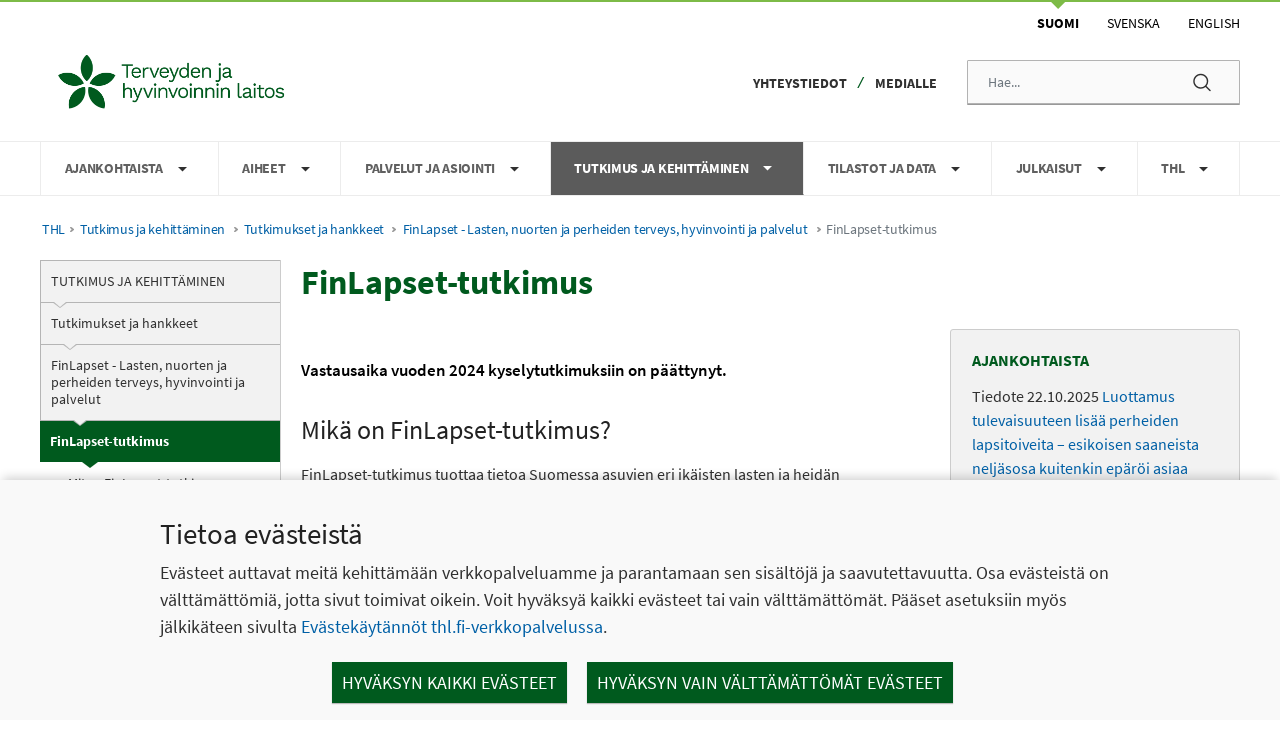

--- FILE ---
content_type: text/html;charset=UTF-8
request_url: https://thl.fi/tutkimus-ja-kehittaminen/tutkimukset-ja-hankkeet/finlapset-lasten-nuorten-ja-perheiden-terveys-hyvinvointi-ja-palvelut/finlapset-tutkimus
body_size: 23593
content:
<!doctype html>
<html class="ltr  yja-thl-lang.dir" dir="yja-thl-lang.dir" lang="fi">
 <head> 
  <title>FinLapset-tutkimus - THL</title> 
  <meta name="twitter:card" content="summary"> 
  <meta name="twitter:title" content="FinLapset-tutkimus - THL"> 
  <meta name="twitter:image" content="https://thl.fi/o/yja-thl-theme/images/thl_common/thl_twitter_logo_box.png"> 
  <link rel="stylesheet" type="text/css" href="/o/common-ui-resources/css/main.css?browserId=chrome&amp;themeId=yjathl_WAR_yjathltheme&amp;minifierType=css&amp;languageId=fi_FI&amp;t=1768238496000
"> 
  <meta content="text/html; charset=UTF-8" http-equiv="content-type"> 
  <script data-senna-track="permanent" src="/o/frontend-js-svg4everybody-web/index.js" type="text/javascript"></script> 
  <link href="https://thl.fi/o/yja-thl-theme/images/favicon.ico" rel="shortcut icon"> 
  <script data-senna-track="permanent" src="/o/frontend-js-jquery-web/jquery/jquery.min.js" type="text/javascript"></script> 
  <script data-senna-track="permanent" src="/o/frontend-js-jquery-web/jquery/init.js" type="text/javascript"></script> 
  <script data-senna-track="permanent" src="/o/frontend-js-jquery-web/jquery/ajax.js" type="text/javascript"></script> 
  <script data-senna-track="permanent" src="/o/frontend-js-jquery-web/jquery/bootstrap.bundle.min.js" type="text/javascript"></script> 
  <script data-senna-track="permanent" src="/o/frontend-js-jquery-web/jquery/collapsible_search.js" type="text/javascript"></script> 
  <script data-senna-track="permanent" src="/o/frontend-js-jquery-web/jquery/fm.js" type="text/javascript"></script> 
  <script data-senna-track="permanent" src="/o/frontend-js-jquery-web/jquery/form.js" type="text/javascript"></script> 
  <script data-senna-track="permanent" src="/o/frontend-js-jquery-web/jquery/popper.min.js" type="text/javascript"></script> 
  <script data-senna-track="permanent" src="/o/frontend-js-jquery-web/jquery/side_navigation.js" type="text/javascript"></script> 
  <link data-senna-track="permanent" href="/o/frontend-theme-font-awesome-web/css/main.css" rel="stylesheet" type="text/css"> 
  <meta property="og:locale" content="fi_FI"> 
  <meta property="og:locale:alternate" content="fi_FI"> 
  <meta property="og:locale:alternate" content="sv_SE"> 
  <meta property="og:locale:alternate" content="en_US"> 
  <meta property="og:site_name" content="THL"> 
  <meta property="og:title" content="FinLapset-tutkimus - THL"> 
  <meta property="og:type" content="website"> 
  <meta property="og:url" content="https://thl.fi/tutkimus-ja-kehittaminen/tutkimukset-ja-hankkeet/finlapset-lasten-nuorten-ja-perheiden-terveys-hyvinvointi-ja-palvelut/finlapset-tutkimus"> 
  <link class="lfr-css-file" data-senna-track="temporary" href="https://thl.fi/o/yja-thl-theme/css/clay.css?browserId=chrome&amp;themeId=yjathl_WAR_yjathltheme&amp;minifierType=css&amp;languageId=fi_FI&amp;t=1768238496000" id="liferayAUICSS" rel="stylesheet" type="text/css"> 
  <link data-senna-track="temporary" href="/o/frontend-css-web/main.css?browserId=chrome&amp;themeId=yjathl_WAR_yjathltheme&amp;minifierType=css&amp;languageId=fi_FI&amp;t=1699991559480" id="liferayPortalCSS" rel="stylesheet" type="text/css"> 
  <link data-senna-track="temporary" href="/combo?browserId=chrome&amp;minifierType=&amp;themeId=yjathl_WAR_yjathltheme&amp;languageId=fi_FI&amp;com_liferay_journal_content_web_portlet_JournalContentPortlet_INSTANCE_JvXRt0zeN3vq:%2Fcss%2Fmain.css&amp;com_liferay_product_navigation_product_menu_web_portlet_ProductMenuPortlet:%2Fcss%2Fmain.css&amp;com_liferay_site_navigation_menu_web_portlet_SiteNavigationMenuPortlet_INSTANCE_p6FHSHBT35OJ:%2Fcss%2Fmain.css&amp;fi_yja_language_version_tool_web_portlet_LanguageVersionToolSelectionPortlet:%2Fcss%2Fmain.css&amp;fi_yja_layout_metadata_display_LayoutMetadataDisplayPortlet:%2Fcss%2Fmain.css&amp;t=1768238496000" id="9ee442ef" rel="stylesheet" type="text/css"> 
  <script data-senna-track="temporary" type="text/javascript">
	// <![CDATA[
		var Liferay = Liferay || {};

		Liferay.Browser = {
			acceptsGzip: function() {
				return true;
			},

			

			getMajorVersion: function() {
				return 131.0;
			},

			getRevision: function() {
				return '537.36';
			},
			getVersion: function() {
				return '131.0';
			},

			

			isAir: function() {
				return false;
			},
			isChrome: function() {
				return true;
			},
			isEdge: function() {
				return false;
			},
			isFirefox: function() {
				return false;
			},
			isGecko: function() {
				return true;
			},
			isIe: function() {
				return false;
			},
			isIphone: function() {
				return false;
			},
			isLinux: function() {
				return false;
			},
			isMac: function() {
				return true;
			},
			isMobile: function() {
				return false;
			},
			isMozilla: function() {
				return false;
			},
			isOpera: function() {
				return false;
			},
			isRtf: function() {
				return true;
			},
			isSafari: function() {
				return true;
			},
			isSun: function() {
				return false;
			},
			isWebKit: function() {
				return true;
			},
			isWindows: function() {
				return false;
			}
		};

		Liferay.Data = Liferay.Data || {};

		Liferay.Data.ICONS_INLINE_SVG = true;

		Liferay.Data.NAV_SELECTOR = '#navigation';

		Liferay.Data.NAV_SELECTOR_MOBILE = '#navigationCollapse';

		Liferay.Data.isCustomizationView = function() {
			return false;
		};

		Liferay.Data.notices = [
			

			
		];

		Liferay.PortletKeys = {
			DOCUMENT_LIBRARY: 'com_liferay_document_library_web_portlet_DLPortlet',
			DYNAMIC_DATA_MAPPING: 'com_liferay_dynamic_data_mapping_web_portlet_DDMPortlet',
			ITEM_SELECTOR: 'com_liferay_item_selector_web_portlet_ItemSelectorPortlet'
		};

		Liferay.PropsValues = {
			JAVASCRIPT_SINGLE_PAGE_APPLICATION_TIMEOUT: 0,
			NTLM_AUTH_ENABLED: false,
			UPLOAD_SERVLET_REQUEST_IMPL_MAX_SIZE: 3048576000
		};

		Liferay.ThemeDisplay = {

			

			
				getLayoutId: function() {
					return '131458';
				},

				

				getLayoutRelativeControlPanelURL: function() {
					return '/group/thl/~/control_panel/manage';
				},

				getLayoutRelativeURL: function() {
					return '/tutkimus-ja-kehittaminen/tutkimukset-ja-hankkeet/finlapset-lasten-nuorten-ja-perheiden-terveys-hyvinvointi-ja-palvelut/finlapset-tutkimus';
				},
				getLayoutURL: function() {
					return 'https://thl.fi/tutkimus-ja-kehittaminen/tutkimukset-ja-hankkeet/finlapset-lasten-nuorten-ja-perheiden-terveys-hyvinvointi-ja-palvelut/finlapset-tutkimus';
				},
				getParentLayoutId: function() {
					return '130430';
				},
				isControlPanel: function() {
					return false;
				},
				isPrivateLayout: function() {
					return 'false';
				},
				isVirtualLayout: function() {
					return false;
				},
			

			getBCP47LanguageId: function() {
				return 'fi-FI';
			},
			getCanonicalURL: function() {

				

				return 'https\x3a\x2f\x2fthl\x2efi\x2ftutkimus-ja-kehittaminen\x2ftutkimukset-ja-hankkeet\x2ffinlapset-lasten-nuorten-ja-perheiden-terveys-hyvinvointi-ja-palvelut\x2ffinlapset-tutkimus';
			},
			getCDNBaseURL: function() {
				return 'https://thl.fi';
			},
			getCDNDynamicResourcesHost: function() {
				return '';
			},
			getCDNHost: function() {
				return '';
			},
			getCompanyGroupId: function() {
				return '10197';
			},
			getCompanyId: function() {
				return '10157';
			},
			getDefaultLanguageId: function() {
				return 'fi_FI';
			},
			getDoAsUserIdEncoded: function() {
				return '';
			},
			getLanguageId: function() {
				return 'fi_FI';
			},
			getParentGroupId: function() {
				return '155392151';
			},
			getPathContext: function() {
				return '';
			},
			getPathImage: function() {
				return '/image';
			},
			getPathJavaScript: function() {
				return '/o/frontend-js-web';
			},
			getPathMain: function() {
				return '/c';
			},
			getPathThemeImages: function() {
				return 'https://thl.fi/o/yja-thl-theme/images';
			},
			getPathThemeRoot: function() {
				return '/o/yja-thl-theme';
			},
			getPlid: function() {
				return '190617305';
			},
			getPortalURL: function() {
				return 'https://thl.fi';
			},
			getRealUserId: function() {
				return '10161';
			},
			getScopeGroupId: function() {
				return '155392151';
			},
			getScopeGroupIdOrLiveGroupId: function() {
				return '155392151';
			},
			getSessionId: function() {
				return '';
			},
			getSiteAdminURL: function() {
				return 'https://thl.fi/group/thl/~/control_panel/manage?p_p_lifecycle=0&p_p_state=maximized&p_p_mode=view';
			},
			getSiteGroupId: function() {
				return '155392151';
			},
			getURLControlPanel: function() {
				return '/group/control_panel?refererPlid=190617305';
			},
			getURLHome: function() {
				return 'https\x3a\x2f\x2fthl\x2efi\x2f';
			},
			getUserEmailAddress: function() {
				return '';
			},
			getUserId: function() {
				return '10161';
			},
			getUserName: function() {
				return '';
			},
			isAddSessionIdToURL: function() {
				return false;
			},
			isImpersonated: function() {
				return false;
			},
			isSignedIn: function() {
				return false;
			},

			isStagedPortlet: function() {
				
					
						return false;
					
				
			},

			isStateExclusive: function() {
				return false;
			},
			isStateMaximized: function() {
				return false;
			},
			isStatePopUp: function() {
				return false;
			}
		};

		var themeDisplay = Liferay.ThemeDisplay;

		Liferay.AUI = {

			

			getAvailableLangPath: function() {
				return 'available_languages.jsp?browserId=chrome&themeId=yjathl_WAR_yjathltheme&colorSchemeId=default&languageId=fi_FI&t=1769175561285';
			},
			getCombine: function() {
				return false;
			},
			getComboPath: function() {
				return '/combo/?browserId=chrome&minifierType=&languageId=fi_FI&t=1768245578606&';
			},
			getDateFormat: function() {
				return '%d.%m.%Y';
			},
			getEditorCKEditorPath: function() {
				return '/o/frontend-editor-ckeditor-web';
			},
			getFilter: function() {
				var filter = 'raw';

				
					

				return filter;
			},
			getFilterConfig: function() {
				var instance = this;

				var filterConfig = null;

				if (!instance.getCombine()) {
					filterConfig = {
						replaceStr: '.js' + instance.getStaticResourceURLParams(),
						searchExp: '\\.js$'
					};
				}

				return filterConfig;
			},
			getJavaScriptRootPath: function() {
				return '/o/frontend-js-web';
			},
			getLangPath: function() {
				return 'aui_lang.jsp?browserId=chrome&themeId=yjathl_WAR_yjathltheme&colorSchemeId=default&languageId=fi_FI&t=1768245578606';
			},
			getPortletRootPath: function() {
				return '/html/portlet';
			},
			getStaticResourceURLParams: function() {
				return '?browserId=chrome&minifierType=&languageId=fi_FI&t=1768245578606';
			}
		};

		Liferay.authToken = '5SUsGMzo';

		

		Liferay.currentURL = '\x2ftutkimus-ja-kehittaminen\x2ftutkimukset-ja-hankkeet\x2ffinlapset-lasten-nuorten-ja-perheiden-terveys-hyvinvointi-ja-palvelut\x2ffinlapset-tutkimus';
		Liferay.currentURLEncoded = '\x252Ftutkimus-ja-kehittaminen\x252Ftutkimukset-ja-hankkeet\x252Ffinlapset-lasten-nuorten-ja-perheiden-terveys-hyvinvointi-ja-palvelut\x252Ffinlapset-tutkimus';
	// ]]>
</script> 
  <script src="/o/js_loader_config?t=1768245589115" type="text/javascript"></script> 
  <script data-senna-track="permanent" src="/o/frontend-js-aui-web/aui/aui/aui.js" type="text/javascript"></script> 
  <script data-senna-track="permanent" src="/o/frontend-js-aui-web/liferay/modules.js" type="text/javascript"></script> 
  <script data-senna-track="permanent" src="/o/frontend-js-aui-web/liferay/aui_sandbox.js" type="text/javascript"></script> 
  <script data-senna-track="permanent" src="/o/frontend-js-aui-web/aui/attribute-base/attribute-base.js" type="text/javascript"></script> 
  <script data-senna-track="permanent" src="/o/frontend-js-aui-web/aui/attribute-complex/attribute-complex.js" type="text/javascript"></script> 
  <script data-senna-track="permanent" src="/o/frontend-js-aui-web/aui/attribute-core/attribute-core.js" type="text/javascript"></script> 
  <script data-senna-track="permanent" src="/o/frontend-js-aui-web/aui/attribute-observable/attribute-observable.js" type="text/javascript"></script> 
  <script data-senna-track="permanent" src="/o/frontend-js-aui-web/aui/attribute-extras/attribute-extras.js" type="text/javascript"></script> 
  <script data-senna-track="permanent" src="/o/frontend-js-aui-web/aui/event-custom-base/event-custom-base.js" type="text/javascript"></script> 
  <script data-senna-track="permanent" src="/o/frontend-js-aui-web/aui/event-custom-complex/event-custom-complex.js" type="text/javascript"></script> 
  <script data-senna-track="permanent" src="/o/frontend-js-aui-web/aui/oop/oop.js" type="text/javascript"></script> 
  <script data-senna-track="permanent" src="/o/frontend-js-aui-web/aui/aui-base-lang/aui-base-lang.js" type="text/javascript"></script> 
  <script data-senna-track="permanent" src="/o/frontend-js-aui-web/liferay/dependency.js" type="text/javascript"></script> 
  <script data-senna-track="permanent" src="/o/frontend-js-aui-web/liferay/util.js" type="text/javascript"></script> 
  <script data-senna-track="permanent" src="/o/frontend-js-web/loader/config.js" type="text/javascript"></script> 
  <script data-senna-track="permanent" src="/o/frontend-js-web/loader/loader.js" type="text/javascript"></script> 
  <script data-senna-track="permanent" src="/o/frontend-js-web/liferay/dom_task_runner.js" type="text/javascript"></script> 
  <script data-senna-track="permanent" src="/o/frontend-js-web/liferay/events.js" type="text/javascript"></script> 
  <script data-senna-track="permanent" src="/o/frontend-js-web/liferay/lazy_load.js" type="text/javascript"></script> 
  <script data-senna-track="permanent" src="/o/frontend-js-web/liferay/liferay.js" type="text/javascript"></script> 
  <script data-senna-track="permanent" src="/o/frontend-js-web/liferay/global.bundle.js" type="text/javascript"></script> 
  <script data-senna-track="permanent" src="/o/frontend-js-web/liferay/portlet.js" type="text/javascript"></script> 
  <script data-senna-track="permanent" src="/o/frontend-js-web/liferay/workflow.js" type="text/javascript"></script> 
  <script data-senna-track="temporary" src="/o/js_bundle_config?t=1768245606641" type="text/javascript"></script> 
  <script data-senna-track="temporary" type="text/javascript">
	// <![CDATA[
		
			
				
		

		

		
	// ]]>
</script> 
  <meta name="google-site-verification" content="HbTQ9lG-CqPa3qK9Dj5NvuGbwN7sr77Tkek9qARp4xM"> 
   
  <link class="lfr-css-file" data-senna-track="temporary" href="https://thl.fi/o/yja-thl-theme/css/main.css?browserId=chrome&amp;themeId=yjathl_WAR_yjathltheme&amp;minifierType=css&amp;languageId=fi_FI&amp;t=1768238496000" id="liferayThemeCSS" rel="stylesheet" type="text/css"> 
  <style data-senna-track="temporary" type="text/css">
		.rns-reaction .fa,
.rns-reaction .fas {
font-family: 'fontawesome-alloy' !important;
}

body.use-rtl #column-2 p, 
body.use-rtl #column-2 h1, 
body.use-rtl #column-2 h2, 
body.use-rtl #column-2 h3, 
body.use-rtl #column-2 h4, 
body.use-rtl #column-2 h5 {
    text-align: right;
    }

body.use-rtl   #column-2 {
    direction: rtl;
    }

@media (min-width: 981px) {
 #mobile-navigation {
    display: none !important;
 }
}
.signed-in .portlet-journal-content .portlet .portlet-topper .portlet-topper-toolbar .lfr-icon-menu:not(.portlet-options),
.signed-in .sidebar .add-content-panel .add-content-button {
    display: none !important;
}

#header-wrapper #top-header-wrapper #top-header .right .language-version-selection-portlet .portlet-body ul.en .en:after {
    display: block;
    left: 50%;
    top: 0;
    transform: translate(-50%);
    content: "";
    position: absolute;
    border-left: 8px solid transparent;
    border-right: 8px solid transparent;
    border-top: 8px solid #7dbb47;
}

#header-wrapper #top-header-wrapper #top-header .right .language-version-selection-portlet .portlet-body ul.en .en a {
    font-weight: bold;
}

body > #wrapper,
body.signed-in.has-control-menu > #wrapper {
    margin-left: 0 !important;
    margin-right: 0 !important;
    margin-top: 0 !important;
    margin-bottom: 0 !important;
    padding-left: 0 !important;
    padding-right: 0 !important;
    padding-top: 0 !important;
    padding-bottom: 0 !important;
}

#layout-column_crisis > .portlet-journal-content section.portlet .portlet-topper,
.language-version-selection-portlet section.portlet .portlet-topper,
.portlet-breadcrumb section.portlet .portlet-topper {
    display: none !important;
}

figure.image--caption figcaption {
    font-size: 1rem;
    margin-bottom: 1rem;
    font-weight: 400;
    color: #606060;
    line-height: 1.5;
    font-style: italic;
}

/* TEMPORARY */

ul li,
ol li {
    font-size: 1rem;
    line-height: 1.5;
}

#navigation-background-container #navigation .child-menu > ul {
    column-count: 2;
    margin-bottom: 0.5rem;
}

#navigation-background-container #navigation .dropdown-menu.child-menu.child-menu-container[aria-label^="Aiheet"] > ul,
#navigation-background-container #navigation .dropdown-menu.child-menu.child-menu-container[aria-label^="Teman"] > ul,
#navigation-background-container #navigation .dropdown-menu.child-menu.child-menu-container[aria-label^="Topics"] > ul {
    column-count: 3;
}
#navigation-background-container #navigation .dropdown-menu.child-menu.child-menu-container[aria-label^="Aiheet"],
#navigation-background-container #navigation .dropdown-menu.child-menu.child-menu-container[aria-label^="Teman"],
#navigation-background-container #navigation .dropdown-menu.child-menu.child-menu-container[aria-label^="Topics"] {
    min-width: 44rem;
    min-height: 24rem;
}

@media (max-height: 641px) {
    #navigation-background-container #navigation .dropdown-menu.child-menu.child-menu-container[aria-label^="Aiheet"],
    #navigation-background-container #navigation .dropdown-menu.child-menu.child-menu-container[aria-label^="Teman"],
    #navigation-background-container #navigation .dropdown-menu.child-menu.child-menu-container[aria-label^="Topics"] {
        transform: translate3d(52px, 52px, 0px) !important;
    }
}

#navigation-background-container #navigation li .child-menu-title {
    font-size: 1rem;
}

#navigation-background-container #navigation li {
    padding-left: 0.9rem;
    padding-right: 0.9rem;
    display: block;
}

#navigation-background-container #navigation li .child-menu-container {
    min-width: 38rem;
}

#navigation-background-container #navigation li .child-menu-container a {
    margin: 0 0.5rem;
    font-size: 1rem !important;
    padding: 0.5rem;
    line-height: 1.2rem;
    display: block;
}

#navigation-background-container #navigation .dropdown-item:hover,
#navigation-background-container #navigation .dropdown-menu > li > a:hover,
#navigation-background-container #navigation .dropdown-menu .link-list > li > a:hover,
#navigation-background-container #navigation .dropdown-item:focus,
#navigation-background-container #navigation .dropdown-menu > li > a:focus,
#navigation-background-container #navigation .dropdown-menu .link-list > li > a:focus {
    color: #16181b;
    text-decoration: none;
    background-color: transparent;
}

.portlet-breadcrumb li {
    padding: 0 0.3rem;
}

.list-menu .level-3 {
    margin: 0;
    background-color: #fff;
    color: #303030;
    padding-left: 17px;
    border-bottom: 1px solid #dedede;
}

.list-menu .level-2 .level-3 .lfr-nav-item a {
    background-color: #fff;
    color: #303030 !important;
    text-shadow: none;
}

body.has-control-menu.signed-in.yja-environment {
    margin-top: 5.2rem;
}

body.has-control-menu.open.signed-in #wrapper {
    width: 100% !important;
    margin-left: 287px !important;
}

/* TEMP LINK STYLES */

.journal-content-article picture,
.journal-content-article picture img {
    display: block;
    float: none;
    margin: 0;
}

.journal-content-article a.btn.btn-primary.btn-small,
.journal-content-article a.btn.btn-default.btn-small {
    font-style: normal;
    font-weight: 600;
    font-size: 16px;
    line-height: 20px;
    color: #0060a6;
    background-color: #fff;
    display: flex;
    justify-content: left;
    align-items: center;
    border-style: solid;
    border-width: 1px;
    border-color: #005a1e;
    box-sizing: border-box;
    border-radius: 3px;
    padding-left: 11px;
    padding-top: 14px;
    padding-bottom: 14px;
    width: fit-content;
    width: -moz-fit-content;
    min-height: 45px;
    border-left-style: solid;
    border-left-width: 5px;
    border-left-color: #005a1e;
}
.journal-content-article a.btn.btn-primary.btn-small:after,
.journal-content-article a.btn.btn-default.btn-small:after {
    height: 19px;
    width: 21px;
    padding-right: 0.5rem;
    padding-left: 0.5rem;
}
.journal-content-article a.btn.btn-primary.btn-small:hover,
.journal-content-article a.btn.btn-default.btn-small:hover,
.journal-content-article a.btn.btn-primary.btn-small:focus,
.journal-content-article a.btn.btn-default.btn-small:focus,
.journal-content-article a.btn.btn-primary.btn-small:active,
.journal-content-article a.btn.btn-default.btn-small:active {
    text-decoration: underline;
}
.journal-content-article a.btn.btn-primary.btn-small.btn-block,
.journal-content-article a.btn.btn-default.btn-small.btn-block {
    width: 100%;
}

#wrapper .journal-content-article .yjaInfoBox h2 {
    font-size: 1.2rem !important;
}

#wrapper .journal-content-article .yjaInfoBox h3 {
    font-size: 1.125rem !important;
}

#wrapper .journal-content-article .yjaInfoBox h4 {
    font-size: 1.1rem !important;
}

.journal-content-article ul#subjects-wrapper {
    display: flex;
    flex-wrap: wrap;
    margin: 0;
    padding: 0;
}

.journal-content-article ul#subjects-wrapper li.subject-wrapper {
    float: none;
    display: flex;
    flex-direction: column;
    margin: 0;
    padding: 0;
}

.journal-content-article ul#subjects-wrapper li.subject-wrapper:before {
    content: "";
}

.journal-content-article ul#subjects-wrapper li.subject-wrapper .subject a.subject-inner-wrapper {
    display: flex;
    flex-direction: column;
    align-items: center;
    margin: 0;
    padding: 0;
}

.journal-content-article ul#subjects-wrapper li.subject-wrapper .subject a.subject-inner-wrapper .top img {
    margin: 0;
    padding: 0;
}

.toggle-switch-check:checked ~ .toggle-switch-bar:before, 
label:not(.toggle-switch) .toggle-switch:checked ~ .toggle-switch-bar:before {
    border: 1px solid #ced4da;
    background-color: #ccc;
}

.toggle-switch-check:checked ~ .toggle-switch-bar:after, 
label:not(.toggle-switch) .toggle-switch:checked ~ .toggle-switch-bar:after {
    background-color: #fff;
    border: 1px solid #ced4da;
}

.fessWrapper .fessResult .fessResultBox #result ol#searchResultList li {
    list-style: none !important;
}

section.julkari ul.julkari-list {
    margin: 0 1rem 1rem 2rem;
}

section.julkari ul.julkari-list > li {
    margin: 0 0 0.75rem 0;
}

section.julkari ul.julkari-list .julkari-meta ul.julkari-authors {
    list-style: none;
    display: flex;
    flex-wrap: wrap;
}

section.julkari ul.julkari-list .julkari-meta ul.julkari-authors li {
    list-style: none;
    margin-right: 0.25rem;
}

section.julkari ul.julkari-list .julkari-meta ul.julkari-authors li:after {
    content: ";";
}

section.julkari ul.julkari-list .julkari-meta ul.julkari-authors li:last-child:after {
    content: "";
}

section.julkari ul.julkari-list .julkari-meta .julkari-metarow {
    display: flex;
    flex-wrap: wrap;
}

section.julkari ul.julkari-list .julkari-meta .julkari-metarow > span {
    margin-right: 0.25rem;
    display: inline-flex;
}

section.julkari ul.julkari-list .julkari-meta .julkari-metarow > span:after {
    content: ",";
}

section.julkari ul.julkari-list .julkari-meta .julkari-metarow > span:last-child:after {
    content: "";
}

/* Single event view */
#main-content:has(.event-portlet) #column-2-1 > h1 { display: none; }



.events .row.no-gutters {
    flex-direction: column-reverse;
}

.events section.eventview-from-search_event-details .eventview-from-search_left-column,
.events section.eventview-from-search_event-details .eventview-from-search_right-column {
    width: 100%;
    display: block;
    margin: 0 !important;
    flex-basis: fit-content;
    flex-shrink: 0;
    flex-grow: 0;
    padding-top: 1rem;
}

.events section.eventview-from-search_event-details .eventview-from-search_right-column > div {
    display: block;
    width: 100%;
    margin-bottom: 1rem;
}

.events section.eventview-from-search_event-details .eventview-from-search_right-column > div > h3 {
    position: absolute;
    width: 1px;
    height: 1px;
    padding: 0;
    overflow: hidden;
    clip: rect(0, 0, 0, 0);
    white-space: nowrap;
    clip-path: inset(50%);
}

.events section.eventview-from-search_event-details .eventview-from-search_right-column > div > .event-date {
    font-weight: 600;
    font-size: 1rem;
    padding: 0;
    margin: 0;
}

.events section.eventview-from-search_event-details .eventview-from-search_right-column > div > .event-date:before {
    content: "\f073";
    font-family: FontAwesome;
    margin-right: 7px;
    margin-left: 3px;
    color: #888;
}

.events section.eventview-from-search_event-details .eventview-from-search_right-column > div > .organizers:before {
    content: "\f041";
    font-family: FontAwesome;
    margin-left: 5px;
    margin-right: 10px;
    color: #888;
}

.events section.eventview-from-search_event-details .eventview-from-search_right-column > div > .organizers .label {
    background-color: transparent;
    font-weight: 600;
    font-size: 1rem;
    padding: 0;
    margin: 0;
}

.events section.eventview-from-search_event-details .eventview-from-search_right-column > div:last-child a:before {
    content: "\f067";
    font-family: FontAwesome;
    margin-left: 5px;
    margin-right: 10px;
    color: #888;
}

.events section.eventview-from-search_event-details .eventview-from-search_right-column > div:last-child a {
    font-weight: 600;
    font-size: 1rem;
    padding: 0;
    margin: 0;
}

.events section.eventview-from-search_event-details .eventview-from-search_right-column .event-date {
    float: none;
}

.events section.eventview-from-search_event-details > div {
    display: flex;
    flex-direction: column;
}

.events section.eventview-from-search_event-details > div > img {
    float: none !important;
    margin: 1rem 0;
    width: 100%;
    max-width: 100%;
}

.event-search-panel {
    width: 100%;
    float: none;
    margin: 0;
    padding: 0 !important;
}

.event-search-panel #panel-full-wrapper .panel-section {
    margin: 1rem 0;
    width: 100%;
    float: none;
}

.event-search-panel #panel-full-wrapper .panel-section:before,
.event-search-panel #panel-full-wrapper .panel-section:after {
    display: unset;
}

.event-search-panel #panel-full-wrapper button#btn-clear-params {
    float: none !important;
    margin: 0 1rem 1rem 1rem;
}

.event-search-panel #panel-full-wrapper .panel-section fieldset {
    margin: 0 !important;
    padding: 1rem !important;
    border: 0 !important;
}

.event-search-panel #panel-full-wrapper .panel-section fieldset legend {
    background-color: transparent;
    font-family: unset;
    clip: unset;
    position: unset;
    overflow: unset;
    width: 100%;
    height: auto;
    clip-path: unset;
    margin: 1rem 0 0 0 !important;
    font-size: 1rem;
}

.event-search-panel #panel-full-wrapper .panel-section fieldset label.category-label {
    display: flex;
}

.event-search-panel #panel-full-wrapper .panel-section fieldset label.category-label input {
    margin-right: 0.5rem !important;
}

.event-search-panel #panel-full-wrapper .panel-section #event-search-queryterm .event-search-border .event-search-wrap {
    display: flex;
}

.event-search-panel #panel-full-wrapper .panel-section #event-search-queryterm .event-search-border .event-search-wrap input {
    float: none;
    width: auto;
    flex-grow: 1;
}

.event-search-panel #panel-full-wrapper .panel-section #event-search-queryterm .event-search-border .event-search-wrap button#queryterm-submit {
    width: auto;
    padding: 0 0.5rem;
    float: none;
    flex-grow: 0;
    flex-shrink: 0;
}

.event-search-listview {
    float: none !important;
    width: 100%;
}
.datepicker.datepicker-dropdown {
    z-index: 2000;
}
.event-search-listview fieldset {
    margin: 0 !important;
    padding: 0 !important;
    border: 0 !important;
}

.event-search-listview #event-search-date {
    margin: 0;
}

.event-search-listview .event-item-header a {
    font-size: 1.4rem !important;
    hyphens: auto;
    word-break: break-word;
}

.event-search-listview .event-item-header h2,
.event-search-listview .event-item-header h3,
.event-search-listview .event-item-header h4 {
    margin-top: 0 !important;
    margin-bottom: 0.5rem !important;
}

.event-search-listview .event-item-metadata,
.event-search-listview .event-item-description {
    margin-bottom: 0.5rem;
}

.event-search-listview .event-item-metadata .event-date {
    font-size: 1rem !important;
    font-weight: 600;
}

.event-search-listview .event-item-metadata .event-date:before {
    content: "\f073";
    font-family: FontAwesome;
    margin-right: 7px;
    margin-left: 3px;
    color: #888;
}

.event-search-listview .event-search-results-container .media-item .event-content-wrapper {
    float: none !important;
    border-bottom: 1px solid #ccc;
    padding-bottom: 2rem;
    margin-bottom: 1rem;
}
@media (max-width: 967px) {
    .event-search-listview .event-search-results-container .event-search-date-browse .row {
        margin-right: 0.25rem;
        margin-left: 0;
    }
}
@media (max-width: 967px) {
    .event-search-panel {
        display: none;
    }
}
.event-search-listview .event-search-results-container {
    margin: 0;
}
.event-search-listview .yja-category-group .yja-tag {
    text-transform: unset;
    font-size: 0.9rem;
    font-weight: unset;
    padding: 0.5rem 0.75rem;
    margin-right: 0.5rem;
    margin-bottom: 0.5rem;
    white-space: break-spaces;
}

.thl-news-listing.feed-item {
    margin-bottom: 1rem;
}

.thl-news-listing.feed-item .feed-item-heading a {
    font-size: 1.1rem;
    font-weight: 600;
    line-height: 1;
}

.thl-news-listing.feed-item .meta {
    font-size: 1rem;
}

.thl-news-listing.feed-item .meta .type {
    font-size: 1rem;
    text-transform: uppercase;
}

.thl-news-listing.feed-item .meta .type:after {
    content: "/";
    margin-left: 0.5rem;
}

.thl-news-listing.feed-item .meta .date {
    font-size: 1rem;
}

@media (max-width: 980px) {
    #mobile-navigation ul.parent-menu li.parent-menu-item .child-icon {
        border: 0;
    }

    #mobile-navigation ul.parent-menu li.child-menu-item {
        display: flex;
        flex-wrap: wrap;
    }

    #mobile-navigation ul.parent-menu ul.child-menu {
        width: 100%;
    }

    #mobile-navigation ul li > a:first-of-type {
        padding-top: 14px !important;
        padding-bottom: 14px !important;
    }
}

.sub-header-icon {
    width: 145px;
    height: 145px;
    position: absolute;
}

.sub-header-icon #site-icon {
    width: 145px;
    height: 145px;
    position: absolute;
    left: 40px !important;
    top: -50px !important;
}

.sub-header-icon #site-icon .site-topic-image {
    width: 145px;
    height: 145px;
    background-position: center center;
    background-repeat: no-repeat;
    display: block;
}

.aiheetalkoholi-tupakka-ja-riippuvuudet .sub-header-icon #site-icon .site-topic-image {
    background-image: url("/documents/155392151/183640467/alkoholi-tupakka-ja-riippuvuudet.png/b3aa7c00-0cb3-da24-5f1d-a1e0b9e6c246?t=1698649718951");
}

.aiheetbiobankki .sub-header-icon #site-icon .site-topic-image {
    background-image: url("/documents/155392151/183640467/biobankki.png/91ee5307-9525-1ca0-cc3d-42cb673e245f?t=1698649720853");
}

.aiheetelintavat-ja-ravitsemus .sub-header-icon #site-icon .site-topic-image {
    background-image: url("/documents/155392151/183640467/elintavat-ja-ravitsemus.png/4e2a52d2-3340-ca74-8630-784345c795a6?t=1698649722656");
}

.aiheethyvinvoinnin-ja-terveyden-edistamisen-johtaminen .sub-header-icon #site-icon .site-topic-image {
    background-image: url("/documents/155392151/183640467/hyvinvoinnin-ja-terveyden-edistamisen-johtaminen.png/96e28298-1560-d8cb-ec19-adf059e046e9?t=1698649724450");
}

.aiheethyvinvointi-ja-terveyserot .sub-header-icon #site-icon .site-topic-image {
    background-image: url("/documents/155392151/183640467/hyvinvointi-ja-terveyserot.png/8df99e65-36c7-2842-473e-ca74f606c89f?t=1698649726178");
}

.aiheetikaantyminen .sub-header-icon #site-icon .site-topic-image {
    background-image: url("/documents/155392151/183640467/ikaantyminen.png/4ecaac41-ae33-b286-79d3-ce88403c35f2?t=1698649727918");
}

.aiheetinfektiotaudit-ja-rokotukset .sub-header-icon #site-icon .site-topic-image {
    background-image: url("/documents/155392151/183640467/infektiotaudit-ja-rokotukset.png/ac81a91f-ea63-699a-c11e-0b445de0efaf?t=1698649729600");
}

.aiheetkansantaudit .sub-header-icon #site-icon .site-topic-image {
    background-image: url("/documents/155392151/183640467/kansantaudit.png/b6db4eb7-b5f7-1891-2a5a-cea174ed3ecf?t=1698649731446");
}

.aiheetlapset-nuoret-ja-perheet .sub-header-icon #site-icon .site-topic-image {
    background-image: url("/documents/155392151/183640467/lapset-nuoret-ja-perheet.png/5ab1662b-352c-941d-5223-d8f063698465?t=1698649733150");
}

.aiheetlastensuojelun-kasikirja .sub-header-icon #site-icon .site-topic-image {
    background-image: url("/documents/155392151/183640467/lastensuojelun-kasikirja.png/f02d969f-1a86-8fc2-77b0-1a2a2764f301?t=1698649734921");
}

.aiheetmaahanmuutto-ja-kulttuurinen-moninaisuus .sub-header-icon #site-icon .site-topic-image {
    background-image: url("/documents/155392151/183640467/maahanmuutto-ja-kulttuurinen-moninaisuus.png/c236f143-e0d8-04b1-ccaf-8677525c259f?t=1698649736676");
}

.aiheetmielenterveys .sub-header-icon #site-icon .site-topic-image {
    background-image: url("/documents/155392151/183640467/mielenterveys.png/9af03256-6166-5ec7-56aa-d26e90d02985?t=1698649738449");
}

.aiheetsote-palvelujen-johtaminen .sub-header-icon #site-icon .site-topic-image {
    background-image: url("/documents/155392151/183640467/sote-palvelujen-johtaminen.png/c7caf266-83fd-a1c2-449e-44596905d529?t=1698649740108");
}

.aiheetsukupuolten-tasa-arvo .sub-header-icon #site-icon .site-topic-image {
    background-image: url("/documents/155392151/183640467/sukupuolten-tasa-arvo.png/1865e5cc-f36f-f48a-9145-3b93d5e2fe0b?t=1698649741802");
}

.aiheettiedonhallinta-sosiaali-ja-terveysalalla .sub-header-icon #site-icon .site-topic-image {
    background-image: url("/documents/155392151/183640467/tiedonhallinta-sosiaali-ja-terveysalalla.png/1c2be57a-2cbf-e6f4-6020-699d8c857697?t=1698649743483");
}

.aiheettoimintakyky .sub-header-icon #site-icon .site-topic-image {
    background-image: url("/documents/155392151/183640467/toimintakyky.png/ca03394c-9a59-12ca-f65f-3d15c720a9e9?t=1698649745203");
}

.aiheetvakivalta .sub-header-icon #site-icon .site-topic-image {
    background-image: url("/documents/155392151/183640467/vakivalta.png/ff0c8565-4c18-e8a4-17db-9eec489e0c55?t=1698649746942");
}

.aiheetvammaispalvelujen-kasikirja .sub-header-icon #site-icon .site-topic-image {
    background-image: url("/documents/155392151/183640467/vammaispalvelujen-kasikirja.png/cb513c9c-0f6c-7fd9-ccbc-d39db518c1b5?t=1698649748774");
}

.aiheetymparistoterveys .sub-header-icon #site-icon .site-topic-image {
    background-image: url("/documents/155392151/183640467/ymparistoterveys.png/748eb16e-cc52-00cc-e8be-c96a4da28f23?t=1698649750553");
}
body.site:not(.dialog-iframe-popup) .journal-content-article  ul.link-buttons li:before {
content: none;
}

#bloodalcocalc .step .alcohol_table .item input {
    height: 33.19px;
}
#bloodalcocalc .step .alcohol_table .item .input-group-prepend,
#bloodalcocalc .step .alcohol_table .item .input-group-append {
    height: 53.19px;
}

.thl-tablet .listing-layout.thl_3_col_news .portlet-layout-wrapper .portlet-layout-margin-wrapper .row, .thl-mobile-landscape .listing-layout.thl_3_col_news .portlet-layout-wrapper .portlet-layout-margin-wrapper .row { margin: 0; }

#column-2 .link-buttons {
    margin-top: 40px !important;
}

.site.turquoise .content-highlight-header-2 {
    background-color: #3e851d !important;
}

.card-header:focus {
  outline: 2px solid #000 !important;
  outline-offset: 2px !important;
}
	</style> 
  <style data-senna-track="temporary" type="text/css">

		

			

		

			

				

					

#p_p_id_com_liferay_site_navigation_menu_web_portlet_SiteNavigationMenuPortlet_INSTANCE_p6FHSHBT35OJ_ .portlet-content {

}
.portlet-content.portlet-content-editable h2{
	display:none;
}



				

			

		

			

		

			

				

					

#p_p_id_com_liferay_journal_content_web_portlet_JournalContentPortlet_INSTANCE_JvXRt0zeN3vq_ .portlet-content {

}




				

			

		

			

		

			

				

					

#p_p_id_com_liferay_journal_content_web_portlet_JournalContentPortlet_INSTANCE_ACUiQGrP4Fey_ .portlet-content {

}




				

			

		

			

		

			

		

	</style> 
  <style>
/* Publication Theme Mobile navigation */
.yja-publication .yja-mobile-navigation { display: none; }
/* YJAOM-815 */
.top-frame .has-control-menu.controls-visible .portlet-asset-publisher .portlet-topper{
    z-index: 3;
}

/* YJAY-3881  */
.chrome .input-group .btn:focus, .chrome .input-group .form-control:focus {
    z-index: inherit;
}

/* SD-30779 */ 
*[lang="ar_SA"], *[lang="ar-SA"], *[lang="ar-SA"] *{ direction: rtl !important; }


/* YJALR71-2924 */
.controls-visible.signed-in .portlet-column-content.empty {min-height: 50px;margin-bottom: 10px;border: 1px dashed #d1d1d1;}

/* YJAVNK-1622 */
.has-control-menu .lfr-add-panel.open-admin-panel.sidenav-menu-slider{
    width: 500px !important;
}
.has-control-menu .lfr-admin-panel.sidenav-menu-slider .product-menu{
    width: 500px !important;
} 

</style> 
  <script>
    /* YJAY-1778 */
    (function () {
        window.YjaSearcher = window.YjaSearcher || {};
        window.YjaSearcher.encodeInput = window.YjaSearcher.encodeInput || function (userInput) {
            return encodeURIComponent(userInput).trim()
                .replace(/%2[f|F]/g, '/')
                .replace(/%5[c|C]/g, '%20')
                .replace(",", "%2C")
                .replace("\"", "%22")
                .replace("!", "%21")
                .replace("&", "%26")
                .replace("'", "%27")
                .replace('(', '%28')
                .replace(')', '%29');
        };

        window.YjaSearcher.readInput = window.YjaSearcher.readInput || function (input) {
            input = input || '';
            if (('' + input).trim().indexOf('#') < 0) {
                input = '#' + input;
            }
            var keywords = $(input).val();
            keywords = window.YjaSearcher.encodeInput(keywords);
            return keywords;
        };

        window.YjaSearcher.submitSearchForm = window.YjaSearcher.submitSearchForm || function (input) {
            var keywords = window.YjaSearcher.readInput(input);
            var formSearchUrl = window.YjaSearcher.formSearchUrl;
            if (formSearchUrl && keywords) {
                document.location.href = formSearchUrl + "?q=" + keywords;
            }
        };
    })();
</script> 
  <style data-senna-track="temporary" type="text/css">
</style> 
  <link data-senna-track="permanent" href="https://thl.fi/combo?browserId=chrome&amp;minifierType=css&amp;languageId=fi_FI&amp;t=1768245575376&amp;/o/yja-common-ui-theme-contributor/css/yja-common-ui.css" rel="stylesheet" type="text/css"> 
  <script data-senna-track="permanent" src="https://thl.fi/o/yja-common-ui-theme-contributor/js/yja-common-ui.js?browserId=chrome&amp;languageId=fi_FI&amp;t=1768245575376" type="text/javascript"></script> 
  <script type="text/javascript">
// <![CDATA[
Liferay.on(
	'ddmFieldBlur', function(event) {
		if (window.Analytics) {
			Analytics.send(
				'fieldBlurred',
				'Form',
				{
					fieldName: event.fieldName,
					focusDuration: event.focusDuration,
					formId: event.formId,
					formPageTitle: event.formPageTitle,
					page: event.page,
					title: event.title
				}
			);
		}
	}
);

Liferay.on(
	'ddmFieldFocus', function(event) {
		if (window.Analytics) {
			Analytics.send(
				'fieldFocused',
				'Form',
				{
					fieldName: event.fieldName,
					formId: event.formId,
					formPageTitle: event.formPageTitle,
					page: event.page,
					title: event.title
				}
			);
		}
	}
);

Liferay.on(
	'ddmFormPageShow', function(event) {
		if (window.Analytics) {
			Analytics.send(
				'pageViewed',
				'Form',
				{
					formId: event.formId,
					formPageTitle: event.formPageTitle,
					page: event.page,
					title: event.title
				}
			);
		}
	}
);

Liferay.on(
	'ddmFormSubmit', function(event) {
		if (window.Analytics) {
			Analytics.send(
				'formSubmitted',
				'Form',
				{
					formId: event.formId
				}
			);
		}
	}
);

Liferay.on(
	'ddmFormView', function(event) {
		if (window.Analytics) {
			Analytics.send(
				'formViewed',
				'Form',
				{
					formId: event.formId,
					title: event.title
				}
			);
		}
	}
);
// ]]>
</script> 
  <script data-senna-track="temporary" type="text/javascript">
	if (window.Analytics) {
		window._com_liferay_document_library_analytics_isViewFileEntry = false;
	}
</script> 
  <meta name="viewport" content="width=device-width, initial-scale=1.0"> 
  <script>
        if (typeof define === 'function' && define.amd) {
            define._amd = define.amd;
            define.amd = false;
        }
    </script> 
  <script src="https://thl.fi/o/yja-thl-theme/js/js.cookie.js?t=1706612481" type="text/javascript"></script> 
  <script src="https://thl.fi/o/yja-thl-theme/js/cookie-manager.js?t=1706612481" type="text/javascript"></script> 
  <script src="https://thl.fi/o/yja-thl-theme/js/stm-common-copy/link-tool.js?t=1706612481" type="text/javascript"></script> 
  <script type="module" src="https://thl.fi/o/yja-thl-theme/js/stm-common-copy/stm-common.js?t=1706612481"></script> 
  <script>
        if (typeof define === 'function' && define._amd) {
            define.amd = define._amd;
        }
    </script> 
  <link rel="stylesheet" type="text/css" href="/o/yja-navigation-thl-vue/css/app.css?browserId=chrome&amp;themeId=yjathl_WAR_yjathltheme&amp;minifierType=css&amp;languageId=fi_FI&amp;t=1768238496000$
"> 
  <link rel="stylesheet" type="text/css" href="/o/yja-cookie-consent-web/css/main.css?browserId=chrome&amp;themeId=yjathl_WAR_yjathltheme&amp;minifierType=css&amp;languageId=fi_FI&amp;t=1768238496000"> 
 </head> 
 <body class="chrome controls-visible default yui3-skin-sam signed-out public-page site  thl_3_columns  "> 
  <script>var YjaSearcher = YjaSearcher || {};
YjaSearcher.formSearchUrl = '/haku';</script> 
  <div id="header-wrapper"> 
   <div id="thl-skip-to-content"> 
    <a href="#main-content-start">Hyppää sisältöön</a> 
   </div> 
   <header id="top-header-wrapper"> 
    <div id="top-header-container"> 
     <div id="top-header"> 
      <div class="heading-links heading-links-mobile"> 
       <a href="/thl/yhteystiedot">Yhteystiedot</a> 
       <span class="separator">⁄</span> 
       <a href="/ajankohtaista/medialle">Medialle</a> 
      </div> 
      <div class="right"> 
       <div class="portlet-boundary portlet-boundary_fi_yja_language_version_tool_web_portlet_LanguageVersionToolSelectionPortlet_  portlet-static portlet-static-end portlet-barebone language-version-selection-portlet " id="p_p_id_fi_yja_language_version_tool_web_portlet_LanguageVersionToolSelectionPortlet_"> 
        <span id="p_fi_yja_language_version_tool_web_portlet_LanguageVersionToolSelectionPortlet"></span> 
        <section class="portlet" id="portlet_fi_yja_language_version_tool_web_portlet_LanguageVersionToolSelectionPortlet"> 
         <div class="portlet-content"> 
          <div class=" portlet-content-container"> 
           <div class="portlet-body"> 
            <ul aria-label="Valitse sivustolla käytettävä kieli" class="fi" id="languageSelectionMenu"> 
             <li class="fi" lang="fi"><a rel="nofollow" href="https://thl.fi/?p_p_id=fi_yja_language_version_tool_web_portlet_LanguageVersionToolMissingNotificationPortlet&amp;_fi_yja_language_version_tool_web_portlet_LanguageVersionToolMissingNotificationPortlet_missingLanguageVersion=1"><span class="sr-only">Valitse kieli</span> Suomi</a></li> 
             <li class="sv" lang="sv"><a rel="nofollow" href="https://thl.fi/sv/?p_p_id=fi_yja_language_version_tool_web_portlet_LanguageVersionToolMissingNotificationPortlet&amp;_fi_yja_language_version_tool_web_portlet_LanguageVersionToolMissingNotificationPortlet_missingLanguageVersion=1"><span class="sr-only">Välj språket</span> Svenska</a></li> 
             <li class="en" lang="en"><a rel="nofollow" href="https://thl.fi/en/?p_p_id=fi_yja_language_version_tool_web_portlet_LanguageVersionToolMissingNotificationPortlet&amp;_fi_yja_language_version_tool_web_portlet_LanguageVersionToolMissingNotificationPortlet_missingLanguageVersion=1"><span class="sr-only">Select language</span> English</a></li> 
            </ul> 
           </div> 
          </div> 
         </div> 
        </section> 
       </div> 
      </div> 
     </div> 
    </div> 
    <div id="banner"> 
     <div id="header-container"> 
      <div id="heading"> 
       <div class="logo-tools-wrapper"> 
        <a class="thl-logo-header-container" href="/fi" title="Terveyden ja hyvinvoinnin laitos"> <img aria-hidden="true" class="thl-logo" alt="Terveyden ja hyvinvoinnin laitos" src="https://thl.fi/documents/155392151/194723367/thl-logo-fi.png/f4b25712-00ad-b5d9-61e3-eaad4d86d602?version=1.1&amp;t=1706608861400"> </a> 
        <div id="tools-container"> 
         <div class="heading-links heading-links-desktop"> 
          <a href="/thl/yhteystiedot">Yhteystiedot</a> 
          <span class="separator">⁄</span> 
          <a href="/ajankohtaista/medialle">Medialle</a> 
         </div> 
         <div class="search-container"> 
          <div class="header-search-wrapper justify-content-end"> 
           <form id="topSearchform_static" class="inline-form search-form" action="            /haku?q=
/-/q/" method="get" name="_header_top_search_form" onsubmit="YjaSearcher.submitSearchForm('#search-field');return false;"> 
            <label class="sr-only" for="search-field">Hakusana</label> 
            <div class="input-group"> 
             <input type="search" id="search-field" placeholder="Hae..." class="search-field search-txt form-control" name="keywords"> 
             <div class="input-group-append"> 
              <button class="btn btn-small btn-primary search-btn" type="submit" onclick="YjaSearcher.submitSearchForm('#search-field'); return false;"><span class="sr-only">Hae</span></button> 
             </div> 
            </div> 
           </form> 
          </div> 
         </div> 
         <button id="mobile-nav-toggle" aria-expanded="false" aria-label="Päävalikko" aria-controls="mobile-menu"> <span class="mobile-nav-text">Päävalikko</span> <span class="mobile-nav-text-short">Avaa valikko</span> <span class="mobile-nav-text-short-close">Sulje valikko</span> </button> 
        </div> 
       </div> 
      </div> 
      <div id="navigation-background-container"> 
       <div class="navigation-container"> 
        <div class="navigation-margin-container"> 
         <nav id="navigation" aria-label="Päävalikko"> 
          <ul class="parent-menu"> 
           <li class="parent-menu-item btn-group" id="layout_129918"><a href="https://thl.fi/ajankohtaista" class="parent-menu-link"> <span>Ajankohtaista</span> </a> <button class="child-icon dropdown-toggle dropdown-toggle-split" data-toggle="dropdown" aria-expanded="false"> <span class="sr-only">Ajankohtaista -osion alavalikko</span> </button> 
            <div class="dropdown-menu  child-menu child-menu-container" aria-label="Ajankohtaista -osion alavalikko"> 
             <div class="child-menu-title" aria-hidden="true">
               Ajankohtaista 
             </div> 
             <ul> 
              <li class="dropdown-item" id="layout_129931"><a href="https://thl.fi/ajankohtaista/tiedotteet-ja-uutiset">Tiedotteet ja uutiset</a></li> 
              <li class="dropdown-item" id="layout_129932"><a href="https://thl.fi/ajankohtaista/blogit">Blogit</a></li> 
              <li class="dropdown-item" id="layout_129933"><a href="https://thl.fi/ajankohtaista/sosiaalinen-media">Sosiaalinen media</a></li> 
              <li class="dropdown-item" id="layout_129934"><a href="https://thl.fi/ajankohtaista/podcastit">Podcastit</a></li> 
              <li class="dropdown-item" id="layout_129935"><a href="https://thl.fi/ajankohtaista/kampanjat">Kampanjat</a></li> 
              <li class="dropdown-item" id="layout_129936"><a href="https://thl.fi/ajankohtaista/medialle">Medialle</a></li> 
              <li class="dropdown-item" id="layout_129937"><a href="https://thl.fi/ajankohtaista/tapahtumat">Tapahtumat</a></li> 
              <li class="dropdown-item" id="layout_129938"><a href="https://thl.fi/ajankohtaista/uutiskirjeet">Uutiskirjeet</a></li> 
              <li class="dropdown-item" id="layout_129939"><a href="https://thl.fi/ajankohtaista/lausunnot-ja-kuulemiset">Lausunnot ja kuulemiset</a></li> 
              <li class="dropdown-item" id="layout_129940"><a href="https://thl.fi/ajankohtaista/yleistiedoksiannot">Yleistiedoksiannot</a></li> 
             </ul> 
            </div></li> 
           <li class="parent-menu-item btn-group" id="layout_129147"><a href="https://thl.fi/aiheet" class="parent-menu-link"> <span>Aiheet</span> </a> <button class="child-icon dropdown-toggle dropdown-toggle-split" data-toggle="dropdown" aria-expanded="false"> <span class="sr-only">Aiheet -osion alavalikko</span> </button> 
            <div class="dropdown-menu  child-menu child-menu-container" aria-label="Aiheet -osion alavalikko"> 
             <div class="child-menu-title" aria-hidden="true">
               Aiheet 
             </div> 
             <ul> 
              <li class="dropdown-item" id="layout_129279"><a href="https://thl.fi/aiheet/alkoholi-tupakka-ja-riippuvuudet">Alkoholi, tupakka ja riippuvuudet</a></li> 
              <li class="dropdown-item" id="layout_129700"><a href="https://thl.fi/aiheet/elintavat-ja-ravitsemus">Elintavat ja ravitsemus</a></li> 
              <li class="dropdown-item" id="layout_132598"><a href="https://thl.fi/aiheet/hyvinvoinnin-ja-terveyden-edistamisen-johtaminen">Hyvinvoinnin ja terveyden edistämisen johtaminen</a></li> 
              <li class="dropdown-item" id="layout_132901"><a href="https://thl.fi/aiheet/ikaantyminen">Ikääntyminen</a></li> 
              <li class="dropdown-item" id="layout_133695"><a href="https://thl.fi/aiheet/infektiotaudit-ja-rokotukset">Infektiotaudit ja rokotukset</a></li> 
              <li class="dropdown-item" id="layout_134651"><a href="https://thl.fi/aiheet/kansantaudit">Kansantaudit</a></li> 
              <li class="dropdown-item" id="layout_134723"><a href="https://thl.fi/aiheet/lapset-nuoret-ja-perheet">Lapset, nuoret ja perheet</a></li> 
              <li class="dropdown-item" id="layout_135335"><a href="https://thl.fi/aiheet/maahanmuutto-ja-kulttuurinen-moninaisuus">Maahanmuutto ja kulttuurinen moninaisuus</a></li> 
              <li class="dropdown-item" id="layout_135582"><a href="https://thl.fi/aiheet/mielenterveys">Mielenterveys</a></li> 
              <li class="dropdown-item" id="layout_135922"><a href="https://thl.fi/aiheet/sote-palvelujen-johtaminen">Sote-palvelujen johtaminen</a></li> 
              <li class="dropdown-item" id="layout_135974"><a href="https://thl.fi/aiheet/sukupuolten-tasa-arvo">Sukupuolten tasa-arvo</a></li> 
              <li class="dropdown-item" id="layout_136185"><a href="https://thl.fi/aiheet/tiedonhallinta-sosiaali-ja-terveysalalla">Tiedonhallinta sosiaali- ja terveysalalla</a></li> 
              <li class="dropdown-item" id="layout_136298"><a href="https://thl.fi/aiheet/toimintakyky">Toimintakyky</a></li> 
              <li class="dropdown-item" id="layout_136654"><a href="https://thl.fi/aiheet/vakivalta">Väkivalta</a></li> 
              <li class="dropdown-item" id="layout_136779"><a href="https://thl.fi/aiheet/ymparistoterveys">Ympäristöterveys</a></li> 
             </ul> 
            </div></li> 
           <li class="parent-menu-item btn-group" id="layout_129920"><a href="https://thl.fi/palvelut-ja-asiointi" class="parent-menu-link"> <span>Palvelut ja asiointi</span> </a> <button class="child-icon dropdown-toggle dropdown-toggle-split" data-toggle="dropdown" aria-expanded="false"> <span class="sr-only">Palvelut ja asiointi -osion alavalikko</span> </button> 
            <div class="dropdown-menu  child-menu child-menu-container" aria-label="Palvelut ja asiointi -osion alavalikko"> 
             <div class="child-menu-title" aria-hidden="true">
               Palvelut ja asiointi 
             </div> 
             <ul> 
              <li class="dropdown-item" id="layout_131664"><a href="https://thl.fi/palvelut-ja-asiointi/kaikki-palvelut-a-o">Kaikki palvelut A-Ö</a></li> 
              <li class="dropdown-item" id="layout_131665"><a href="https://thl.fi/palvelut-ja-asiointi/analyysi-ja-tutkimuspalvelut">Analyysi- ja tutkimuspalvelut</a></li> 
              <li class="dropdown-item" id="layout_131666"><a href="https://thl.fi/palvelut-ja-asiointi/apu-ja-maararahat">Apu- ja määrärahat</a></li> 
              <li class="dropdown-item" id="layout_130729"><a href="https://thl.fi/palvelut-ja-asiointi/kirjaamo-ja-arkisto">Kirjaamo ja arkisto</a></li> 
              <li class="dropdown-item" id="layout_130742"><a href="https://thl.fi/palvelut-ja-asiointi/valtion-sosiaali-ja-terveydenhuollon-erityispalvelut">Valtion sosiaali- ja terveydenhuollon erityispalvelut</a></li> 
              <li class="dropdown-item" id="layout_131667"><a href="https://thl.fi/palvelut-ja-asiointi/luvat">Luvat</a></li> 
              <li class="dropdown-item" id="layout_131668"><a href="https://thl.fi/palvelut-ja-asiointi/neuvontapalvelut-terveydenhuollon-ammattilaisille">Neuvontapalvelut terveydenhuollon ammattilaisille</a></li> 
              <li class="dropdown-item" id="layout_130736"><a href="https://thl.fi/palvelut-ja-asiointi/tiedonhaku-ja-kirjastopalvelut">Tiedonhaku- ja kirjastopalvelut</a></li> 
              <li class="dropdown-item" id="layout_131669"><a href="https://thl.fi/palvelut-ja-asiointi/verkkokoulut">Verkkokoulut</a></li> 
             </ul> 
            </div></li> 
           <li class="parent-menu-item active selected btn-group" id="layout_129921"><a aria-current="page" href="https://thl.fi/tutkimus-ja-kehittaminen" class="parent-menu-link"> <span>Tutkimus ja kehittäminen</span> </a> <button class="child-icon dropdown-toggle dropdown-toggle-split" data-toggle="dropdown" aria-expanded="false"> <span class="sr-only">Tutkimus ja kehittäminen -osion alavalikko</span> </button> 
            <div class="dropdown-menu dropdown-menu-right child-menu child-menu-container" aria-label="Tutkimus ja kehittäminen -osion alavalikko"> 
             <div class="child-menu-title" aria-hidden="true">
               Tutkimus ja kehittäminen 
             </div> 
             <ul> 
              <li class="dropdown-item" id="layout_131228"><a href="https://thl.fi/tutkimus-ja-kehittaminen/tutkimustoiminta">Tutkimustoiminta THL:ssä</a></li> 
              <li class="dropdown-item" id="layout_130059"><a href="https://thl.fi/tutkimus-ja-kehittaminen/tutkimukset-ja-hankkeet">Tutkimukset ja hankkeet</a></li> 
              <li class="dropdown-item" id="layout_131229"><a href="https://thl.fi/tutkimus-ja-kehittaminen/ohjelmat">Ohjelmat</a></li> 
              <li class="dropdown-item" id="layout_131230"><a href="https://thl.fi/tutkimus-ja-kehittaminen/tutkimusprofessorit">Tutkimusprofessorit</a></li> 
              <li class="dropdown-item" id="layout_136127"><a href="https://thl.fi/tutkimus-ja-kehittaminen/thl-biopankki">THL Biopankki</a></li> 
              <li class="dropdown-item" id="layout_131232"><a href="https://thl.fi/tutkimus-ja-kehittaminen/tutkimusuutiset">Tutkimusuutiset</a></li> 
              <li class="dropdown-item" id="layout_131233"><a href="https://thl.fi/tutkimus-ja-kehittaminen/tutkimusetiikka">Tutkimusetiikka</a></li> 
             </ul> 
            </div></li> 
           <li class="parent-menu-item btn-group" id="layout_129922"><a href="https://thl.fi/tilastot-ja-data" class="parent-menu-link"> <span>Tilastot ja data</span> </a> <button class="child-icon dropdown-toggle dropdown-toggle-split" data-toggle="dropdown" aria-expanded="false"> <span class="sr-only">Tilastot ja data -osion alavalikko</span> </button> 
            <div class="dropdown-menu dropdown-menu-right child-menu child-menu-container" aria-label="Tilastot ja data -osion alavalikko"> 
             <div class="child-menu-title" aria-hidden="true">
               Tilastot ja data 
             </div> 
             <ul> 
              <li class="dropdown-item" id="layout_129964"><a href="https://thl.fi/tilastot-ja-data/tilastot-aiheittain">Tilastot aiheittain</a></li> 
              <li class="dropdown-item" id="layout_130137"><a href="https://thl.fi/tilastot-ja-data/aineistot-ja-palvelut">Aineistot ja palvelut</a></li> 
              <li class="dropdown-item" id="layout_131207"><a href="https://thl.fi/tilastot-ja-data/tilastojen-julkaisukalenteri">Tilastojen julkaisukalenteri</a></li> 
              <li class="dropdown-item" id="layout_130073"><a href="https://thl.fi/tilastot-ja-data/ohjeet-tietojen-toimittamiseen">Ohjeet tietojen toimittamiseen</a></li> 
             </ul> 
            </div></li> 
           <li class="parent-menu-item btn-group" id="layout_129923"><a href="https://thl.fi/julkaisut" class="parent-menu-link"> <span>Julkaisut</span> </a> <button class="child-icon dropdown-toggle dropdown-toggle-split" data-toggle="dropdown" aria-expanded="false"> <span class="sr-only">Julkaisut -osion alavalikko</span> </button> 
            <div class="dropdown-menu dropdown-menu-right child-menu child-menu-container" aria-label="Julkaisut -osion alavalikko"> 
             <div class="child-menu-title" aria-hidden="true">
               Julkaisut 
             </div> 
             <ul> 
              <li class="dropdown-item" id="layout_131662"><a href="https://thl.fi/julkaisut/julkaisujen-myynti">Julkaisujen myynti</a></li> 
              <li class="dropdown-item" id="layout_130761"><a href="https://thl.fi/julkaisut/julkaisusarjat">Julkaisusarjat</a></li> 
              <li class="dropdown-item" id="layout_131028"><a href="https://thl.fi/julkaisut/thl-n-julkaisuluettelo">THL:n julkaisuluettelo</a></li> 
              <li class="dropdown-item" id="layout_131663"><a href="https://thl.fi/julkaisut/julkari">Julkaisuarkisto Julkari</a></li> 
              <li class="dropdown-item" id="layout_130790"><a href="https://thl.fi/julkaisut/kasikirjat">Käsikirjat</a></li> 
             </ul> 
            </div></li> 
           <li class="parent-menu-item btn-group" id="layout_129924"><a href="https://thl.fi/thl" class="parent-menu-link"> <span>THL</span> </a> <button class="child-icon dropdown-toggle dropdown-toggle-split" data-toggle="dropdown" aria-expanded="false"> <span class="sr-only">THL -osion alavalikko</span> </button> 
            <div class="dropdown-menu dropdown-menu-right child-menu child-menu-container" aria-label="THL -osion alavalikko"> 
             <div class="child-menu-title" aria-hidden="true">
               THL 
             </div> 
             <ul> 
              <li class="dropdown-item" id="layout_132041"><a href="https://thl.fi/thl/tietoa-meista">Tietoa meistä</a></li> 
              <li class="dropdown-item" id="layout_130238"><a href="https://thl.fi/thl/organisaatio">Organisaatio</a></li> 
              <li class="dropdown-item" id="layout_132044"><a href="https://thl.fi/thl/tyonhakijalle">Työnhakijalle</a></li> 
              <li class="dropdown-item" id="layout_132045"><a href="https://thl.fi/thl/kansainvalinen-toiminta">Kansainvälinen toiminta</a></li> 
              <li class="dropdown-item" id="layout_132046"><a href="https://thl.fi/thl/tietosuoja">Tietosuoja</a></li> 
              <li class="dropdown-item" id="layout_132047"><a href="https://thl.fi/thl/tietoa-sivustosta">Tietoa sivustosta</a></li> 
              <li class="dropdown-item" id="layout_129960"><a href="https://thl.fi/thl/yhteystiedot">Yhteystiedot</a></li> 
             </ul> 
            </div></li> 
          </ul> 
         </nav> 
        </div> 
       </div> 
      </div> 
     </div> 
    </div> 
   </header> 
  </div> 
  <div id="wrapper"> 
   <div id="content"> 
    <nav data-layout-id="131458" data-lang="fi" role="navigation" id="mobile-navigation" aria-label="yja-thl-navigation"></nav> 
    <div id="main-content" class="thl_3_columns"> 
     <div id="sub-header-wrapper" class="page-sub"> 
      <div class="sub-header-container"> 
       <div class="sub-header"> 
        <div class="site-title-wrapper"> 
         <span class="site-title"><a href="https://thl.fi/tutkimus-ja-kehittaminen/tutkimukset-ja-hankkeet/finlapset-lasten-nuorten-ja-perheiden-terveys-hyvinvointi-ja-palvelut/finlapset-tutkimus">Tutkimus ja kehittäminen</a></span> 
        </div> 
       </div> 
      </div> 
     </div> 
     <div id="site-breadcrumbs-wrapper"> 
      <div class="portlet-boundary portlet-boundary_com_liferay_site_navigation_breadcrumb_web_portlet_SiteNavigationBreadcrumbPortlet_  portlet-static portlet-static-end portlet-borderless portlet-breadcrumb " id="p_p_id_com_liferay_site_navigation_breadcrumb_web_portlet_SiteNavigationBreadcrumbPortlet_"> 
       <span id="p_com_liferay_site_navigation_breadcrumb_web_portlet_SiteNavigationBreadcrumbPortlet"></span> 
       <section class="portlet" id="portlet_com_liferay_site_navigation_breadcrumb_web_portlet_SiteNavigationBreadcrumbPortlet"> 
        <div class="portlet-content"> 
         <div class=" portlet-content-container"> 
          <div class="portlet-body"> 
           <nav aria-label="Murupolku" id="_com_liferay_site_navigation_breadcrumb_web_portlet_SiteNavigationBreadcrumbPortlet_breadcrumbs-defaultScreen"> 
            <ul class="breadcrumb breadcrumb-horizontal"> 
             <li class=""><a href="https://thl.fi"> THL </a></li> 
             <li class=""><a href="https://thl.fi/fi"> fi </a></li> 
             <li class=""><a href="https://thl.fi/tutkimus-ja-kehittaminen"> Tutkimus ja kehittäminen </a></li> 
             <li class=""><a href="https://thl.fi/tutkimus-ja-kehittaminen/tutkimukset-ja-hankkeet"> Tutkimukset ja hankkeet </a></li> 
             <li class=""><a href="https://thl.fi/tutkimus-ja-kehittaminen/tutkimukset-ja-hankkeet/finlapset-lasten-nuorten-ja-perheiden-terveys-hyvinvointi-ja-palvelut"> FinLapset - Lasten, nuorten ja perheiden terveys, hyvinvointi ja palvelut </a></li> 
             <li class="active" aria-current="page">FinLapset-tutkimus</li> 
            </ul> 
           </nav> 
          </div> 
         </div> 
        </div> 
       </section> 
      </div> 
     </div> 
     <div class="portlet-layout-wrapper"> 
      <div class="portlet-layout-margin-wrapper"> 
       <div class="portlet-layout" role="main"> 
        <div id="column-1" class="portlet-column first"> 
         <div class="column-wrapper portlet-column"> 
          <div class="portlet-dropzone " id="layout-column_column-1"> 
           <div class="portlet-boundary portlet-boundary_com_liferay_site_navigation_menu_web_portlet_SiteNavigationMenuPortlet_  portlet-static portlet-static-end portlet-barebone portlet-navigation " id="p_p_id_com_liferay_site_navigation_menu_web_portlet_SiteNavigationMenuPortlet_INSTANCE_p6FHSHBT35OJ_"> 
            <span id="p_com_liferay_site_navigation_menu_web_portlet_SiteNavigationMenuPortlet_INSTANCE_p6FHSHBT35OJ"></span> 
            <section class="portlet" id="portlet_com_liferay_site_navigation_menu_web_portlet_SiteNavigationMenuPortlet_INSTANCE_p6FHSHBT35OJ"> 
             <div class="portlet-content"> 
              <div class=" portlet-content-container"> 
               <div class="portlet-body"> 
                <nav aria-label="Sivuvalikko" class="list-menu"> 
                 <ul class="layouts level-1"> 
                  <li class="parent-nav-item"><a href="https://thl.fi/tutkimus-ja-kehittaminen"> Tutkimus ja kehittäminen </a> 
                   <div class="nav-item-arrow nav-item-arrow-1"></div></li> 
                  <li class="parent-nav-item"><a href="https://thl.fi/tutkimus-ja-kehittaminen/tutkimukset-ja-hankkeet"> Tutkimukset ja hankkeet </a> 
                   <div class="nav-item-arrow nav-item-arrow-2"></div></li> 
                  <li class="parent-nav-item"><a href="https://thl.fi/tutkimus-ja-kehittaminen/tutkimukset-ja-hankkeet/finlapset-lasten-nuorten-ja-perheiden-terveys-hyvinvointi-ja-palvelut"> FinLapset - Lasten, nuorten ja perheiden terveys, hyvinvointi ja palvelut </a> 
                   <div class="nav-item-arrow nav-item-arrow-3"></div></li> 
                  <li class="lfr-nav-item open selected active"><a class="lfr-nav-item open selected active" href="https://thl.fi/tutkimus-ja-kehittaminen/tutkimukset-ja-hankkeet/finlapset-lasten-nuorten-ja-perheiden-terveys-hyvinvointi-ja-palvelut/finlapset-tutkimus" aria-current="page"> FinLapset-tutkimus </a> 
                   <div class="nav-item-arrow nav-item-arrow-4"></div> 
                   <ul class="layouts level-2"> 
                    <li class="lfr-nav-item"><a class="lfr-nav-item" href="https://thl.fi/tutkimus-ja-kehittaminen/tutkimukset-ja-hankkeet/finlapset-lasten-nuorten-ja-perheiden-terveys-hyvinvointi-ja-palvelut/finlapset-tutkimus/miten-finlapset-tutkimus-tehdaan"> Miten FinLapset-tutkimus tehdään? </a></li> 
                    <li class="lfr-nav-item"><a class="lfr-nav-item" href="https://thl.fi/tutkimus-ja-kehittaminen/tutkimukset-ja-hankkeet/finlapset-lasten-nuorten-ja-perheiden-terveys-hyvinvointi-ja-palvelut/finlapset-tutkimus/arvonnat-vuoden-2024-tiedonkeruissa"> Arvonnat vuoden 2024 tiedonkeruissa </a></li> 
                    <li class="lfr-nav-item"><a class="lfr-nav-item" href="https://thl.fi/tutkimus-ja-kehittaminen/tutkimukset-ja-hankkeet/finlapset-lasten-nuorten-ja-perheiden-terveys-hyvinvointi-ja-palvelut/finlapset-tutkimus/aiemmat-tiedonkeruut"> Aiemmat kyselytiedonkeruut </a></li> 
                    <li class="lfr-nav-item"><a class="lfr-nav-item" href="https://thl.fi/tutkimus-ja-kehittaminen/tutkimukset-ja-hankkeet/finlapset-lasten-nuorten-ja-perheiden-terveys-hyvinvointi-ja-palvelut/finlapset-tutkimus/tietosuojailmoitukset"> Tietosuojailmoitukset </a></li> 
                   </ul></li> 
                  <li class="lfr-nav-item"><a class="lfr-nav-item" href="https://thl.fi/tutkimus-ja-kehittaminen/tutkimukset-ja-hankkeet/finlapset-lasten-nuorten-ja-perheiden-terveys-hyvinvointi-ja-palvelut/finlapset-tilastot"> FinLapset-tilastot </a></li> 
                  <li class="lfr-nav-item"><a class="lfr-nav-item" href="https://thl.fi/tutkimus-ja-kehittaminen/tutkimukset-ja-hankkeet/finlapset-lasten-nuorten-ja-perheiden-terveys-hyvinvointi-ja-palvelut/finlapset-tulokset"> FinLapset-tulokset </a></li> 
                  <li class="lfr-nav-item"><a class="lfr-nav-item" href="https://thl.fi/tutkimus-ja-kehittaminen/tutkimukset-ja-hankkeet/finlapset-lasten-nuorten-ja-perheiden-terveys-hyvinvointi-ja-palvelut/tulosten-hyodyntaminen"> Tulosten hyödyntäminen </a></li> 
                  <li class="lfr-nav-item"><a class="lfr-nav-item" href="https://thl.fi/tutkimus-ja-kehittaminen/tutkimukset-ja-hankkeet/finlapset-lasten-nuorten-ja-perheiden-terveys-hyvinvointi-ja-palvelut/julkaisut"> Julkaisut </a></li> 
                  <li class="lfr-nav-item"><a class="lfr-nav-item" href="https://thl.fi/tutkimus-ja-kehittaminen/tutkimukset-ja-hankkeet/finlapset-lasten-nuorten-ja-perheiden-terveys-hyvinvointi-ja-palvelut/tutkijoille"> Tutkijoille </a></li> 
                  <li class="lfr-nav-item"><a class="lfr-nav-item" href="https://thl.fi/tutkimus-ja-kehittaminen/tutkimukset-ja-hankkeet/finlapset-lasten-nuorten-ja-perheiden-terveys-hyvinvointi-ja-palvelut/yhteystiedot"> Yhteystiedot </a></li> 
                 </ul> 
                </nav> 
               </div> 
              </div> 
             </div> 
            </section> 
           </div> 
          </div> 
         </div> 
        </div> 
        <div id="column-2" class="portlet-column last"> 
         <div id="main-content-start" tabindex="-1"></div> 
         <div class="column-wrapper"> 
          <div id="column-2-1" class="portlet-column"> 
           <h1 class="page-title">FinLapset-tutkimus</h1> 
          </div> 
          <div id="column-2-2" class="portlet-column"> 
           <div class="column-wrapper"> 
            <div id="column-2-2-1" class="portlet-column"> 
             <div class="portlet-dropzone " id="layout-column_column-2-2-1"> 
              <div class="portlet-boundary portlet-boundary_com_liferay_journal_content_web_portlet_JournalContentPortlet_  portlet-static portlet-static-end portlet-borderless portlet-journal-content " id="p_p_id_com_liferay_journal_content_web_portlet_JournalContentPortlet_INSTANCE_gUK0rcefvO5q_"> 
               <span id="p_com_liferay_journal_content_web_portlet_JournalContentPortlet_INSTANCE_gUK0rcefvO5q"></span> 
               <section class="portlet" id="portlet_com_liferay_journal_content_web_portlet_JournalContentPortlet_INSTANCE_gUK0rcefvO5q"> 
                <div class="portlet-content"> 
                 <div class="autofit-float autofit-row portlet-header"> 
                  <div class="autofit-col autofit-col-end"> 
                   <div class="autofit-section"> 
                    <div class="visible-interaction"> 
                    </div> 
                   </div> 
                  </div> 
                 </div> 
                 <div class=" portlet-content-container"> 
                  <div class="portlet-body"> 
                   <div class="" data-fragments-editor-item-id="10109-191199058" data-fragments-editor-item-type="fragments-editor-mapped-item"> 
                    <div class="journal-content-article " data-analytics-asset-id="191199056" data-analytics-asset-title="FinLapset-tutkimus" data-analytics-asset-type="web-content"> 
                     <h4>Vastausaika vuoden 2024 kyselytutkimuksiin on päättynyt.</h4> 
                     <h2>Mikä on FinLapset-tutkimus?</h2> 
                     <p>FinLapset-tutkimus tuottaa tietoa Suomessa asuvien eri ikäisten lasten ja heidän perheidensä terveydestä ja hyvinvoinnista sekä sivistys-, sosiaali- ja terveyspalvelujen käytöstä ja palvelukokemuksista.</p> 
                     <p><strong>Tiedonlähteet</strong>: Tutkimus koostuu vanhemmille suunnatuista kyselytiedonkeruista ja yksilötasoisista rekisteritiedoista. Kyselytiedonkeruulla tuotetaan ajantasaista tilannekuvaa lapsiperheiden itsensä kokemasta terveydestä, hyvinvoinnista ja palvelukokemuksista. Rekisteritietoja seuraamalla ja tutkimuksen eri vaiheissa toteutetuilla kyselytiedonkeruilla pyritään tuottamaan mahdollisimman reaaliaikaista tietoa lasten ja heidän vanhempiensa terveydessä ja hyvinvoinnissa mahdollisesti tapahtuvista muutoksista.</p> 
                     <p><strong>Tutkimuksessa seurattavat syntymäkohortit</strong>: Vuonna 2024 käynnistyivät syntymäkohorttien 2017 ja 2024 tutkimukset. Näihin kohortteihin kuuluvat kaikki Suomessa asuvat vuosien 2017 ja 2024 aikana syntyneet lapset perheineen. Syntymäkohortteihin kuuluvien perheiden terveyttä, hyvinvointia ja palvelujen käyttöä seurataan laajasti rekisteritiedon avulla. Lisäksi noin puolet molempiin syntymäkohortteihin kuuluvista lapsista perheineen kuuluu <strong>tutkimusotokseen</strong>, jonka vanhempia pyydetään vastaamaan myös kyselylomakkeeseen tutkimuksen eri vaiheissa.&nbsp;Ensimmäiset kyselytiedonkeruut tutkimusotokseen kuuluville toteutettiin vuonna 2024.</p> 
                     <p><strong>Syntymäkohortti 2017</strong>: Tämä tutkimus toteutetaan yhteistyössä Huomisen Suomi -tutkimuksen kanssa. Huomisen Suomi on Suomen Kulttuurirahaston rahoittama tutkimushanke ja sen valmistelusta vastaa THL. Hankkeen tavoitteena on tuottaa tietoa suomalaisten hyvinvoinnista tulevina vuosikymmeninä. Huomisen Suomen varsinainen tiedonkeruu alkaa myöhemmin ja tämä tutkimus tukee hankkeen valmistelua.<br> Lue lisää: <a href="https://thl.fi/tutkimus-ja-kehittaminen/tutkimukset-ja-hankkeet/huomisen-suomi" rel="noopener noreferrer">Huomisen Suomi</a></p> 
                     <p><strong>Aiemmat tutkimukset</strong>: FinLapset kysely- ja rekisteritutkimus on jatkoa aiemmalle Lasten terveys, hyvinvointi ja palvelut (LTH)-tutkimukselle.</p> 
                     <p>Aiemmat kyselytiedonkeruut on toteutettu seuraavasti:</p> 
                     <ul> 
                      <li>2020: vauvaperheet (3–6 kk)</li> 
                      <li>2018: 4-vuotiaiden lasten perheet</li> 
                      <li>2017: vauvaperheet (3–4 kk) (pilottitutkimus)</li> 
                     </ul> 
                     <p><strong>Tulokset</strong>: Kyselytiedonkeruiden perustulokset julkaistaan maksuttomina ja kaikille avoimina tiivisteinä ja tilastokuutiona (TIKU). Lisäksi kysely- ja rekisterituloksia julkaistaan kansallisissa ja kansainvälisissä julkaisuissa. Yksittäiset henkilöt eivät ole koskaan tunnistettavissa tulosraporteista.</p> 
                     <p><a href="/tutkimus-ja-kehittaminen/tutkimukset-ja-hankkeet/finlapset-lasten-nuorten-ja-perheiden-terveys-hyvinvointi-ja-palvelut/finlapset-tulokset" rel="noopener noreferrer">FinLapset tulokset</a></p> 
                     <p><a href="/tutkimus-ja-kehittaminen/tutkimukset-ja-hankkeet/finlapset-lasten-nuorten-ja-perheiden-terveys-hyvinvointi-ja-palvelut/julkaisut" rel="noopener noreferrer">FinLapset julkaisut</a></p> 
                     <h2>Yhteystiedot</h2> 
                     <p>Lisätietoja tutkimuksesta saat puhelimitse tai sähköpostitse.</p> 
                     <p>Puhelin: 029 524 8197 (parhaiten arkisin klo 9–15)<br> Sähköposti: finlapset(at)thl.fi</p> 
                     <p><a href="https://thl.fi/tutkimus-ja-kehittaminen/tutkimukset-ja-hankkeet/finlapset-lasten-nuorten-ja-perheiden-terveys-hyvinvointi-ja-palvelut/yhteystiedot" rel="noopener noreferrer">Tutkijoiden yhteystiedot</a></p> 
                     <div class="yja-meta-content-info"> 
                     </div> 
                    </div> 
                   </div> 
                  </div> 
                 </div> 
                </div> 
               </section> 
              </div> 
             </div> 
            </div> 
            <div id="column-2-2-2" class="portlet-column"> 
             <div class="portlet-dropzone " id="layout-column_column-2-2-2"> 
              <div class="portlet-boundary portlet-boundary_fi_yja_layout_metadata_display_LayoutMetadataDisplayPortlet_  portlet-static portlet-static-end portlet-borderless yja-layout-metadata-display " id="p_p_id_fi_yja_layout_metadata_display_LayoutMetadataDisplayPortlet_"> 
               <span id="p_fi_yja_layout_metadata_display_LayoutMetadataDisplayPortlet"></span> 
               <section class="portlet" id="portlet_fi_yja_layout_metadata_display_LayoutMetadataDisplayPortlet"> 
                <div class="portlet-content"> 
                 <div class=" portlet-content-container"> 
                  <div class="portlet-body"> 
                   <p class="yja-metadata--lastupdated"><span class="yja-metadata__date"> Päivitetty: <time datetime="Mon Oct 20 12:56:34 EEST 2025">Mon Oct 20 12:56:34 EEST 2025</time> </span></p> 
                  </div> 
                 </div> 
                </div> 
               </section> 
              </div> 
             </div> 
            </div> 
            <div class="share-button"> 
             <link href="/o/fi.yja.socialshare.web/css/main.css?browserId=chrome&amp;themeId=yjathl_WAR_yjathltheme&amp;minifierType=css&amp;languageId=fi_FI&amp;t=1767960726000" rel="stylesheet" type="text/css"> 
             <div class="portlet-boundary portlet-boundary_fi_yja_socialshare_portlet_SocialSharePortletGray_  portlet-static portlet-static-end portlet-borderless social-share " id="p_p_id_fi_yja_socialshare_portlet_SocialSharePortletGray_INSTANCE_thlSocialShare_"> 
              <span id="p_fi_yja_socialshare_portlet_SocialSharePortletGray_INSTANCE_thlSocialShare"></span> 
              <section class="portlet" id="portlet_fi_yja_socialshare_portlet_SocialSharePortletGray_INSTANCE_thlSocialShare"> 
               <div class="portlet-content"> 
                <div class=" portlet-content-container"> 
                 <div class="portlet-body"> 
                  <div class="social-share-buttons clearfix unstyled margin-top-medium"> 
                   <a href="//www.facebook.com/sharer.php?u=https%3A%2F%2Fthl.fi%2Ftutkimus-ja-kehittaminen%2Ftutkimukset-ja-hankkeet%2Ffinlapset-lasten-nuorten-ja-perheiden-terveys-hyvinvointi-ja-palvelut%2Ffinlapset-tutkimus" class="popup share-facebook" target="_blank"> <span aria-hidden="true" class="icon icon-facebook icon-external"> <img alt="" role="presentation" src="/o/common-ui-resources/images/external/facebook/facebook-white.svg?browserId=chrome&amp;languageId=fi_FI&amp;t=1768238496000"> </span> <span class="sr-only">Jaa Facebookissa</span> </a> 
                   <a href="//twitter.com/share?url=https%3A%2F%2Fthl.fi%2Ftutkimus-ja-kehittaminen%2Ftutkimukset-ja-hankkeet%2Ffinlapset-lasten-nuorten-ja-perheiden-terveys-hyvinvointi-ja-palvelut%2Ffinlapset-tutkimus" class="popup share-twitter" target="_blank"> <span aria-hidden="true" class="icon icon-twitter icon-external"> <img alt="" role="presentation" src="/o/common-ui-resources/images/external/twitter/x-twitter-white.svg?browserId=chrome&amp;languageId=fi_FI&amp;t=1768238496000"> </span> <span class="sr-only">Jaa Twitterissä</span> </a> 
                   <a href="//www.linkedin.com/shareArticle?mini=true&amp;url=https%3A%2F%2Fthl.fi%2Ftutkimus-ja-kehittaminen%2Ftutkimukset-ja-hankkeet%2Ffinlapset-lasten-nuorten-ja-perheiden-terveys-hyvinvointi-ja-palvelut%2Ffinlapset-tutkimus" class="popup share-linkedin" target="_blank"> <span aria-hidden="true" class="icon icon-linkedin icon-external"> <img alt="" role="presentation" src="/o/common-ui-resources/images/external/linkedin/linkedin-white.svg?browserId=chrome&amp;languageId=fi_FI&amp;t=1768238496000"> </span> <span class="sr-only">Jaa LinkedInissä</span> </a> 
                   <span class="some-divider">|</span> 
                   <button onclick="javascript:window.print()" class="some-print"> <span class="sr-only">Tulosta</span> <i class="icon-print"></i> </button> 
                   <a href="/cdn-cgi/l/email-protection#[base64]" title="Jaa sähköpostitse" class="some-print yja-external-link"> <span class="sr-only">Jaa sähköpostitse</span> <i class="icon-envelope"></i> </a> 
                  </div> 
                 </div> 
                </div> 
               </div> 
              </section> 
             </div> 
             <script data-cfasync="false" src="/cdn-cgi/scripts/5c5dd728/cloudflare-static/email-decode.min.js"></script><script src="/o/fi.yja.socialshare.web/js/main.js?browserId=chrome&amp;languageId=fi_FI&amp;t=1767960726000" type="text/javascript"></script> 
            </div> 
           </div> 
          </div> 
          <div id="column-2-3" class="portlet-column last"> 
           <div id="column-2-3-1" class="portlet-column"> 
            <div class="portlet-dropzone " id="layout-column_column-2-3-1"> 
             <div class="portlet-boundary portlet-boundary_com_liferay_journal_content_web_portlet_JournalContentPortlet_  portlet-static portlet-static-end portlet-decorate portlet-journal-content " id="p_p_id_com_liferay_journal_content_web_portlet_JournalContentPortlet_INSTANCE_JvXRt0zeN3vq_"> 
              <span id="p_com_liferay_journal_content_web_portlet_JournalContentPortlet_INSTANCE_JvXRt0zeN3vq"></span> 
              <section class="portlet" id="portlet_com_liferay_journal_content_web_portlet_JournalContentPortlet_INSTANCE_JvXRt0zeN3vq"> 
               <div class="portlet-content"> 
                <div class="autofit-float autofit-row portlet-header"> 
                 <div class="autofit-col autofit-col-expand"> 
                  <!-- custom title fix --> 
                  <h2 class="portlet-title-text" style="display:block;">Ajankohtaista</h2> 
                 </div> 
                 <div class="autofit-col autofit-col-end"> 
                  <div class="autofit-section"> 
                   <div class="visible-interaction"> 
                   </div> 
                  </div> 
                 </div> 
                </div> 
                <div class=" portlet-content-container"> 
                 <div class="portlet-body"> 
                  <div class="" data-fragments-editor-item-id="10109-202601886" data-fragments-editor-item-type="fragments-editor-mapped-item"> 
                   <div class="journal-content-article " data-analytics-asset-id="202601884" data-analytics-asset-title="Ajankohtaista - Finlapset" data-analytics-asset-type="web-content"> 
                    <p>Tiedote 22.10.2025 <a href="/-/luottamus-tulevaisuuteen-lisaa-perheiden-lapsitoiveita-esikoisen-saaneista-neljasosa-kuitenkin-eparoi-asiaa">Luottamus tulevaisuuteen lisää perheiden lapsitoiveita – esikoisen saaneista neljäsosa kuitenkin epäröi asiaa</a></p> 
                    <p>Tiedote 11.3.2025&nbsp;<a href="/-/lasten-ja-nuorten-adhd-diagnoosit-yleistyvat-edelleen-alueelliset-erot-yha-suuria-mutta-sukupuolierot-kaventumassa">Lasten ja nuorten ADHD-diagnoosit yleistyvät edelleen – alueelliset erot yhä suuria, mutta sukupuolierot kaventumassa</a></p> 
                    <p>Tiedote 16.1.2025&nbsp;<a href="/-/suurin-osa-esikouluikaisten-perheista-voi-hyvin-mutta-etenkin-yhden-vanhemman-perheet-ovat-kuormittuneita" rel="noopener noreferrer">Suurin osa esikouluikäisten perheistä voi hyvin, mutta etenkin yhden vanhemman perheet ovat kuormittuneita</a></p> 
                    <div class="yja-meta-content-info"> 
                    </div> 
                   </div> 
                  </div> 
                 </div> 
                </div> 
               </div> 
              </section> 
             </div> 
             <div class="portlet-boundary portlet-boundary_com_liferay_journal_content_web_portlet_JournalContentPortlet_  portlet-static portlet-static-end portlet-decorate portlet-journal-content " id="p_p_id_com_liferay_journal_content_web_portlet_JournalContentPortlet_INSTANCE_ACUiQGrP4Fey_"> 
              <span id="p_com_liferay_journal_content_web_portlet_JournalContentPortlet_INSTANCE_ACUiQGrP4Fey"></span> 
              <section class="portlet" id="portlet_com_liferay_journal_content_web_portlet_JournalContentPortlet_INSTANCE_ACUiQGrP4Fey"> 
               <div class="portlet-content"> 
                <div class="autofit-float autofit-row portlet-header"> 
                 <div class="autofit-col autofit-col-expand"> 
                  <!-- custom title fix --> 
                  <h2 class="portlet-title-text" style="display:block;">Kyselytiedonkeruiden perustuloksia</h2> 
                 </div> 
                 <div class="autofit-col autofit-col-end"> 
                  <div class="autofit-section"> 
                   <div class="visible-interaction"> 
                   </div> 
                  </div> 
                 </div> 
                </div> 
                <div class=" portlet-content-container"> 
                 <div class="portlet-body"> 
                  <div class="" data-fragments-editor-item-id="10109-191203746" data-fragments-editor-item-type="fragments-editor-mapped-item"> 
                   <div class="journal-content-article " data-analytics-asset-id="191203744" data-analytics-asset-title="Kyselytiedonkeruiden perustulokset" data-analytics-asset-type="web-content"> 
                    <ul> 
                     <li><a href="https://sampo.thl.fi/pivot/prod/fi/finlapset" class="yja-external-link">Vauvaperheiden ja esikouluikäisten lasten perheiden tulokset tilastokuutioina</a></li> 
                    </ul> 
                    <p>Koosteita tuloksista:</p> 
                    <ul> 
                     <li><a href="http://urn.fi/URN:ISBN:978-952-408-598-4" class="yja-external-link">Mitä vauvaperheille kuuluu? FinLapset-tutkimuksen kyselytiedonkeruun perustulokset</a></li> 
                     <li><a href="http://urn.fi/URN:ISBN:978-952-408-452-9" rel="noopener noreferrer" class="yja-external-link">Mitä esikouluikäisten lasten perheille kuuluu? FinLapset-tutkimuksen kyselytiedonkeruun perustulokset</a></li> 
                    </ul> 
                    <div class="yja-meta-content-info"> 
                    </div> 
                   </div> 
                  </div> 
                 </div> 
                </div> 
               </div> 
              </section> 
             </div> 
            </div> 
           </div> 
           <div id="column-2-3-2" class="portlet-column"> 
            <div class="empty portlet-dropzone " id="layout-column_column-2-3-2"></div> 
           </div> 
          </div> 
         </div> 
        </div> 
       </div> 
      </div> 
     </div> 
     <form action="#" aria-hidden="true" class="hide" id="hrefFm" method="post" name="hrefFm"> 
      <span></span> 
      <button hidden type="submit">Piilotettu</button> 
     </form> 
    </div> 
   </div> 
  </div> 
  <div id="mobile-breadcrumbs-wrapper"> 
   <div class="mobile-breadcrumbs breadcrumbs"> 
    <div class="portlet-boundary portlet-boundary_com_liferay_site_navigation_breadcrumb_web_portlet_SiteNavigationBreadcrumbPortlet_  portlet-static portlet-static-end portlet-borderless portlet-breadcrumb " id="p_p_id_com_liferay_site_navigation_breadcrumb_web_portlet_SiteNavigationBreadcrumbPortlet_"> 
     <span id="p_com_liferay_site_navigation_breadcrumb_web_portlet_SiteNavigationBreadcrumbPortlet"></span> 
     <section class="portlet" id="portlet_com_liferay_site_navigation_breadcrumb_web_portlet_SiteNavigationBreadcrumbPortlet"> 
      <div class="portlet-content"> 
       <div class=" portlet-content-container"> 
        <div class="portlet-body"> 
         <nav aria-label="Murupolku" id="_com_liferay_site_navigation_breadcrumb_web_portlet_SiteNavigationBreadcrumbPortlet_breadcrumbs-defaultScreen"> 
          <ul class="breadcrumb breadcrumb-horizontal"> 
           <li class=""><a href="https://thl.fi"> THL </a></li> 
           <li class=""><a href="https://thl.fi/fi"> fi </a></li> 
           <li class=""><a href="https://thl.fi/tutkimus-ja-kehittaminen"> Tutkimus ja kehittäminen </a></li> 
           <li class=""><a href="https://thl.fi/tutkimus-ja-kehittaminen/tutkimukset-ja-hankkeet"> Tutkimukset ja hankkeet </a></li> 
           <li class=""><a href="https://thl.fi/tutkimus-ja-kehittaminen/tutkimukset-ja-hankkeet/finlapset-lasten-nuorten-ja-perheiden-terveys-hyvinvointi-ja-palvelut"> FinLapset - Lasten, nuorten ja perheiden terveys, hyvinvointi ja palvelut </a></li> 
           <li class="active" aria-current="page">FinLapset-tutkimus</li> 
          </ul> 
         </nav> 
        </div> 
       </div> 
      </div> 
     </section> 
    </div> 
   </div> 
  </div> 
  <div class="footer-sitemap-wrapper"> 
   <footer id="footer-sitemap"> 
    <div id="footer-sitemap-content"> 
     <div class="thl-logo-some-container"> 
      <a class="thl-logo-footer-container" href="/fi" aria-label="Terveyden ja hyvinvoinnin laitos. Siirry etusivulle."> <img class="thl-logo" src="https://thl.fi/documents/155392151/194723367/thl-logo-fi.png/f4b25712-00ad-b5d9-61e3-eaad4d86d602?version=1.1&amp;t=1706608861400&amp;width=800" aria-hidden="true" alt="Terveyden ja hyvinvoinnin laitos"> </a> 
      <div class="some-container"> 
       <div class="somelinks"> 
        <div class="somelinkgroup"> 
         <div class="somelinklist"> 
          <div class="somelinklistitem"> 
           <a href="https://www.facebook.com/thl.fi" rel="noreferrer" target="_blank" class="yja-external-link"> 
            <picture data-fileentryid="199506837"> 
             <source media="(max-width:48px)" srcset="/o/adaptive-media/image/199506837/Preview-1000x0/facebook2x.png?t=1705913959233"> 
             <source media="(max-width:48px) and (min-width:48px)" srcset="/o/adaptive-media/image/199506837/Thumbnail-128x128/facebook2x.png?t=1705913959233"> 
             <img alt="Facebook" src="https://thl.fi/documents/155392151/199506803/facebook2x.png/21e408f2-e02f-9f5b-dca5-25d49896d438?t=1705913959233"> 
            </picture> </a> 
          </div> 
          <div class="somelinklistitem"> 
           <a href="https://www.instagram.com/thl.fi" rel="noreferrer" target="_blank" class="yja-external-link"> 
            <picture data-fileentryid="199506852"> 
             <source media="(max-width:48px)" srcset="/o/adaptive-media/image/199506852/Preview-1000x0/instagram_48x48px.png?t=1705913960720"> 
             <source media="(max-width:48px) and (min-width:48px)" srcset="/o/adaptive-media/image/199506852/Thumbnail-128x128/instagram_48x48px.png?t=1705913960720"> 
             <img alt="Instagram" src="https://thl.fi/documents/155392151/199506803/instagram_48x48px.png/2f029f64-6162-7711-b94a-fadfde5dce10?t=1705913960720"> 
            </picture> </a> 
          </div> 
          <div class="somelinklistitem"> 
           <a href="https://www.linkedin.com/company/national-institute-for-health-and-welfare" rel="noreferrer" target="_blank" class="yja-external-link"> 
            <picture data-fileentryid="199506807"> 
             <source media="(max-width:48px)" srcset="/o/adaptive-media/image/199506807/Preview-1000x0/linkedin2x.png?t=1705913956129"> 
             <source media="(max-width:48px) and (min-width:48px)" srcset="/o/adaptive-media/image/199506807/Thumbnail-128x128/linkedin2x.png?t=1705913956129"> 
             <img alt="Linkedin" src="https://thl.fi/documents/155392151/199506803/linkedin2x.png/ecb545a3-8f8e-9620-9a61-e83d15820704?t=1705913956129"> 
            </picture> </a> 
          </div> 
          <div class="somelinklistitem"> 
           <a href="https://www.youtube.com/user/THLfinland" rel="noreferrer" target="_blank" class="yja-external-link"> 
            <picture data-fileentryid="199506867"> 
             <source media="(max-width:48px)" srcset="/o/adaptive-media/image/199506867/Preview-1000x0/youtube2x.png?t=1705913962994"> 
             <source media="(max-width:48px) and (min-width:48px)" srcset="/o/adaptive-media/image/199506867/Thumbnail-128x128/youtube2x.png?t=1705913962994"> 
             <img alt="YouTube" src="https://thl.fi/documents/155392151/199506803/youtube2x.png/21019a18-71c1-f898-733a-4c6642b83a39?t=1705913962994"> 
            </picture> </a> 
          </div> 
          <div class="somelinklistitem"> 
           <a href="https://blogi.thl.fi/" rel="noreferrer" target="_blank" class="yja-external-link"> 
            <picture data-fileentryid="199506822"> 
             <source media="(max-width:48px)" srcset="/o/adaptive-media/image/199506822/Preview-1000x0/blogi2x.png?t=1705913957765"> 
             <source media="(max-width:48px) and (min-width:48px)" srcset="/o/adaptive-media/image/199506822/Thumbnail-128x128/blogi2x.png?t=1705913957765"> 
             <img alt="Blogit" src="https://thl.fi/documents/155392151/199506803/blogi2x.png/173ed7aa-5fc4-394c-675e-6ae2cf571019?t=1705913957765"> 
            </picture> </a> 
          </div> 
         </div> 
        </div> 
       </div> 
       <div class="yja-meta-content-info"> 
       </div> 
      </div> 
     </div> 
     <nav class="footer-list-container" aria-label="yja-thl-sitemap"> 
      <ul class="footer-item"> 
       <li><h2 class="footer-block-title"><a href="https://thl.fi/ajankohtaista"> <span> Ajankohtaista </span> </a></h2></li> 
       <li class=""><a href="https://thl.fi/ajankohtaista/tiedotteet-ja-uutiset"> Tiedotteet ja uutiset </a></li> 
       <li class=""><a href="https://thl.fi/ajankohtaista/blogit"> Blogit </a></li> 
       <li class=""><a href="https://thl.fi/ajankohtaista/sosiaalinen-media"> Sosiaalinen media </a></li> 
       <li class=""><a href="https://thl.fi/ajankohtaista/podcastit"> Podcastit </a></li> 
       <li class=""><a href="https://thl.fi/ajankohtaista/kampanjat"> Kampanjat </a></li> 
       <li class=""><a href="https://thl.fi/ajankohtaista/medialle"> Medialle </a></li> 
       <li class=""><a href="https://thl.fi/ajankohtaista/tapahtumat"> Tapahtumat </a></li> 
       <li class=""><a href="https://thl.fi/ajankohtaista/uutiskirjeet"> Uutiskirjeet </a></li> 
       <li class=""><a href="https://thl.fi/ajankohtaista/lausunnot-ja-kuulemiset"> Lausunnot ja kuulemiset </a></li> 
       <li class=""><a href="https://thl.fi/ajankohtaista/yleistiedoksiannot"> Yleistiedoksiannot </a></li> 
      </ul> 
      <ul class="footer-item"> 
       <li><h2 class="footer-block-title"><a href="https://thl.fi/aiheet" target="sirkku.paajanen@ambientia.fi"> <span> Aiheet </span> </a></h2></li> 
       <li class=""><a href="https://thl.fi/aiheet/alkoholi-tupakka-ja-riippuvuudet"> Alkoholi, tupakka ja riippuvuudet </a></li> 
       <li class=""><a href="https://thl.fi/aiheet/elintavat-ja-ravitsemus"> Elintavat ja ravitsemus </a></li> 
       <li class=""><a href="https://thl.fi/aiheet/hyvinvoinnin-ja-terveyden-edistamisen-johtaminen"> Hyvinvoinnin ja terveyden edistämisen johtaminen </a></li> 
       <li class=""><a href="https://thl.fi/aiheet/ikaantyminen"> Ikääntyminen </a></li> 
       <li class=""><a href="https://thl.fi/aiheet/infektiotaudit-ja-rokotukset"> Infektiotaudit ja rokotukset </a></li> 
       <li class=""><a href="https://thl.fi/aiheet/kansantaudit"> Kansantaudit </a></li> 
       <li class=""><a href="https://thl.fi/aiheet/lapset-nuoret-ja-perheet"> Lapset, nuoret ja perheet </a></li> 
       <li class=""><a href="https://thl.fi/aiheet/maahanmuutto-ja-kulttuurinen-moninaisuus"> Maahanmuutto ja kulttuurinen moninaisuus </a></li> 
       <li class=""><a href="https://thl.fi/aiheet/mielenterveys"> Mielenterveys </a></li> 
       <li class=""><a href="https://thl.fi/aiheet/sote-palvelujen-johtaminen"> Sote-palvelujen johtaminen </a></li> 
       <li class="hideable-list-item hide"><a href="https://thl.fi/aiheet/sukupuolten-tasa-arvo"> Sukupuolten tasa-arvo </a></li> 
       <li class="hideable-list-item hide"><a href="https://thl.fi/aiheet/tiedonhallinta-sosiaali-ja-terveysalalla"> Tiedonhallinta sosiaali- ja terveysalalla </a></li> 
       <li class="hideable-list-item hide"><a href="https://thl.fi/aiheet/toimintakyky"> Toimintakyky </a></li> 
       <li class="hideable-list-item hide"><a href="https://thl.fi/aiheet/vakivalta"> Väkivalta </a></li> 
       <li class="hideable-list-item hide"><a href="https://thl.fi/aiheet/ymparistoterveys"> Ympäristöterveys </a></li> 
       <span class="view-more-container"><button aria-expanded="false" class="view-more" additional="Näytä vähemmän"><span class="text">Näytä lisää...</span> <span class="sr-only"> Aiheet </span></button></span> 
      </ul> 
      <ul class="footer-item"> 
       <li><h2 class="footer-block-title"><a href="https://thl.fi/palvelut-ja-asiointi"> <span> Palvelut ja asiointi </span> </a></h2></li> 
       <li class=""><a href="https://thl.fi/palvelut-ja-asiointi/kaikki-palvelut-a-o"> Kaikki palvelut A-Ö </a></li> 
       <li class=""><a href="https://thl.fi/palvelut-ja-asiointi/analyysi-ja-tutkimuspalvelut"> Analyysi- ja tutkimuspalvelut </a></li> 
       <li class=""><a href="https://thl.fi/palvelut-ja-asiointi/apu-ja-maararahat"> Apu- ja määrärahat </a></li> 
       <li class=""><a href="https://thl.fi/palvelut-ja-asiointi/kirjaamo-ja-arkisto"> Kirjaamo ja arkisto </a></li> 
       <li class=""><a href="https://thl.fi/palvelut-ja-asiointi/valtion-sosiaali-ja-terveydenhuollon-erityispalvelut"> Valtion sosiaali- ja terveydenhuollon erityispalvelut </a></li> 
       <li class=""><a href="https://thl.fi/palvelut-ja-asiointi/luvat"> Luvat </a></li> 
       <li class=""><a href="https://thl.fi/palvelut-ja-asiointi/neuvontapalvelut-terveydenhuollon-ammattilaisille"> Neuvontapalvelut terveydenhuollon ammattilaisille </a></li> 
       <li class=""><a href="https://thl.fi/palvelut-ja-asiointi/tiedonhaku-ja-kirjastopalvelut"> Tiedonhaku- ja kirjastopalvelut </a></li> 
       <li class=""><a href="https://thl.fi/palvelut-ja-asiointi/verkkokoulut"> Verkkokoulut </a></li> 
      </ul> 
      <ul class="footer-item"> 
       <li><h2 class="footer-block-title"><a href="https://thl.fi/tutkimus-ja-kehittaminen"> <span> Tutkimus ja kehittäminen </span> </a></h2></li> 
       <li class=""><a href="https://thl.fi/tutkimus-ja-kehittaminen/tutkimustoiminta"> Tutkimustoiminta THL:ssä </a></li> 
       <li class=""><a href="https://thl.fi/tutkimus-ja-kehittaminen/tutkimukset-ja-hankkeet"> Tutkimukset ja hankkeet </a></li> 
       <li class=""><a href="https://thl.fi/tutkimus-ja-kehittaminen/ohjelmat"> Ohjelmat </a></li> 
       <li class=""><a href="https://thl.fi/tutkimus-ja-kehittaminen/tutkimusprofessorit"> Tutkimusprofessorit </a></li> 
       <li class=""><a href="https://thl.fi/tutkimus-ja-kehittaminen/thl-biopankki"> THL Biopankki </a></li> 
       <li class=""><a href="https://thl.fi/tutkimus-ja-kehittaminen/tutkimusuutiset"> Tutkimusuutiset </a></li> 
       <li class=""><a href="https://thl.fi/tutkimus-ja-kehittaminen/tutkimusetiikka"> Tutkimusetiikka </a></li> 
      </ul> 
      <ul class="footer-item"> 
       <li><h2 class="footer-block-title"><a href="https://thl.fi/tilastot-ja-data"> <span> Tilastot ja data </span> </a></h2></li> 
       <li class=""><a href="https://thl.fi/tilastot-ja-data/tilastot-aiheittain"> Tilastot aiheittain </a></li> 
       <li class=""><a href="https://thl.fi/tilastot-ja-data/aineistot-ja-palvelut"> Aineistot ja palvelut </a></li> 
       <li class=""><a href="https://thl.fi/tilastot-ja-data/tilastojen-julkaisukalenteri"> Tilastojen julkaisukalenteri </a></li> 
       <li class=""><a href="https://thl.fi/tilastot-ja-data/ohjeet-tietojen-toimittamiseen"> Ohjeet tietojen toimittamiseen </a></li> 
      </ul> 
      <ul class="footer-item"> 
       <li><h2 class="footer-block-title"><a href="https://thl.fi/julkaisut"> <span> Julkaisut </span> </a></h2></li> 
       <li class=""><a href="https://thl.fi/julkaisut/julkaisujen-myynti"> Julkaisujen myynti </a></li> 
       <li class=""><a href="https://thl.fi/julkaisut/julkaisusarjat"> Julkaisusarjat </a></li> 
       <li class=""><a href="https://thl.fi/julkaisut/thl-n-julkaisuluettelo"> THL:n julkaisuluettelo </a></li> 
       <li class=""><a href="https://thl.fi/julkaisut/julkari"> Julkaisuarkisto Julkari </a></li> 
       <li class=""><a href="https://thl.fi/julkaisut/kasikirjat"> Käsikirjat </a></li> 
      </ul> 
      <ul class="footer-item"> 
       <li><h2 class="footer-block-title"><a href="https://thl.fi/thl" target="sirkku.paajanen@ambientia.fi"> <span> THL </span> </a></h2></li> 
       <li class=""><a href="https://thl.fi/thl/tietoa-meista"> Tietoa meistä </a></li> 
       <li class=""><a href="https://thl.fi/thl/organisaatio"> Organisaatio </a></li> 
       <li class=""><a href="https://thl.fi/thl/tyonhakijalle"> Työnhakijalle </a></li> 
       <li class=""><a href="https://thl.fi/thl/kansainvalinen-toiminta"> Kansainvälinen toiminta </a></li> 
       <li class=""><a href="https://thl.fi/thl/tietosuoja"> Tietosuoja </a></li> 
       <li class=""><a href="https://thl.fi/thl/tietoa-sivustosta"> Tietoa sivustosta </a></li> 
       <li class=""><a href="https://thl.fi/thl/yhteystiedot"> Yhteystiedot </a></li> 
      </ul> 
     </nav> 
    </div> 
   </footer> 
  </div> 
  <div class="footer-wrapper"> 
   <footer id="footer" aria-label="Alaviite"> 
    <div id="footer-content"> 
     <ul> 
      <li>© THL 2026 — Terveyden ja hyvinvoinnin laitos, PL 30, 00271 Helsinki</li> 
      <li><span class="footer-bullet"></span>puhelin 029 524 6000</li> 
      <li><span class="footer-bullet"></span><a href="/thl/palaute">Palaute</a></li> 
      <li><span class="footer-bullet"></span><a href="/thl/tietoa-sivustosta">Tietoa sivustosta</a></li> 
      <li><span class="footer-bullet"></span><a href="/thl/tietoa-sivustosta/saavutettavuusseloste">Saavutettavuusseloste</a></li> 
      <li><span class="footer-bullet"></span><a href="/thl/yhteystiedot">Yhteystiedot</a></li> 
     </ul> 
    </div> 
   </footer> 
  </div> 
  <script data-senna-track="permanent">
     try {
        var target = document.querySelector('#mobile-navigation');
        var observer = new MutationObserver(function (mutations) {

          mutations.forEach(function (mutation) {
            if (mutation.target.className == 'child-menu-item nav-level--2 currentpage open' && mutation.addedNodes.length > 0 && mutation.addedNodes[0].className == 'child-menu') {

              var mobileChildMenu = document.querySelector('#mobile-menu .nav-level--2.currentpage > .child-menu');
              var currentProjectPage = document.querySelector('.layouts > .active').cloneNode(true);
              var currentLink = currentProjectPage.querySelector('a');
              var childItems = currentProjectPage.querySelectorAll('.level-2 li');

              var childMenu = document.createElement('ul');
              childMenu.className = 'child-menu';
              var childFragment = document.createDocumentFragment();
              var parent = document.createElement('li');

              var btn = document.createElement('button');
              btn.className = 'child-icon';
              btn.href = '#';
              btn.setAttribute('aria-current', 'page');
              btn.setAttribute('aria-expanded', 'false');
              btn.type = 'button';

              if (childItems.length > 0) {
                var arrow = currentProjectPage.querySelector('li > div.nav-item-arrow');
                if (arrow) arrow.remove();
                childItems.forEach(function (child) {
                  child.className = 'child-menu-item 0';
                  child.querySelector('a').className = 'parent-menu-link-text';
                  childFragment.appendChild(child);
                });
                parent.className = 'child-menu-item parent-menu-item 0 currentpage currentlast';
                currentLink.style.height = 'auto';
                parent.appendChild(currentLink);

              } else {
                var parentItems = document.querySelectorAll('.layouts > li.parent-nav-item')
                var parentItem = parentItems[parentItems.length - 1].cloneNode(true);
                var parentLink = parentItem.querySelector('a');
                parentLink.className = 'parent-menu-link-text';
                childItems = document.querySelectorAll('.layouts > li.lfr-nav-item')
                childItems.forEach(function (child) {
                  var childClone = child.cloneNode(true);
                  if (childClone.classList.contains('active')) {
                    childClone.className = 'parent-menu-item 0 currentpage currentlast';
                  } else {
                    childClone.className = 'child-menu-item 0';
                  }

                  childClone.querySelector('a').className = 'parent-menu-link-text';
                  childFragment.appendChild(childClone);
                });
                parent.appendChild(parentLink);
                parent.className = 'child-menu-item parent-menu-item 0 currentpage';
                btn.className = 'child-icon open';
                btn.setAttribute('aria-expanded', 'true');
                childMenu.style.display = 'block';
              }

              childMenu.appendChild(childFragment)
              parent.appendChild(btn);
              parent.appendChild(childMenu);

              mobileChildMenu.appendChild(parent);

              btn.addEventListener('click', function (e) {
                e.preventDefault();
                if (this.getAttribute('aria-expanded') === 'true') {
                  this.setAttribute('aria-expanded', 'false');
                  this.className = 'child-icon';
                  childMenu.style.display = 'none';
                } else {
                  this.setAttribute('aria-expanded', 'true');
                  this.className = 'child-icon open';
                  childMenu.style.display = 'block';
                }
              });
             }
          });
        });


        var config = { childList: true, subtree: true }
        observer.observe(target, config);
        
        } catch (error) {
          console.log(error);
        }

  </script> 
  <script data-senna-track="permanent">

$(document).ready(function() {

    var title = document.getElementsByTagName("title")[0].innerHTML;
	title = encodeURI(title);
    var href = $("a.share-twitter").attr("href");
    $("a.share-twitter").attr("href", href + '&text='+ title);

});
</script> 
  <style data-senna-track="temporary">
.icon-external:before {
	display: none !important;
}
.icon-external > img {
	min-height: 16px;
}
</style> 
  <script src="https://thl.fi/o/common-ui-resources/standalone/jquery/js/chosen.jquery.min.js?browserId=chrome&amp;languageId=fi_FI&amp;t=1767960162000" type="text/javascript"></script> 
  <script src="https://thl.fi/o/fi.yja.language.version.tool.web/js/main.js?browserId=chrome&amp;languageId=fi_FI&amp;t=1767960162000" type="text/javascript"></script> 
  <script type="text/javascript">
// <![CDATA[

	
		

			

			
		
	

// ]]>
</script> 
  <script type="text/javascript">
	// <![CDATA[

		

		Liferay.currentURL = '\x2ftutkimus-ja-kehittaminen\x2ftutkimukset-ja-hankkeet\x2ffinlapset-lasten-nuorten-ja-perheiden-terveys-hyvinvointi-ja-palvelut\x2ffinlapset-tutkimus';
		Liferay.currentURLEncoded = '\x252Ftutkimus-ja-kehittaminen\x252Ftutkimukset-ja-hankkeet\x252Ffinlapset-lasten-nuorten-ja-perheiden-terveys-hyvinvointi-ja-palvelut\x252Ffinlapset-tutkimus';

	// ]]>
</script> 
  <script type="text/javascript">
		// <![CDATA[
			
				document.addEventListener('DOMContentLoaded', () => {
    //addSnoobi();
    removeAskem();
},false)

function addSnoobi() {
    const body = document.body
    const div = document.createElement('div');
    div.classList.add('yja-cookie-filter');
    const script = document.createElement('script');
    script.src = "//eu2.snoobi.com/?account=thl_fi";
    script.setAttribute('defer', true);

    div.appendChild('script');
    body.appendChild('div');
}

function removeAskem() {
    const body = document.body;
    if (body.classList.contains('no-askem')) {
        const askem = document.getElementById("thl-rns-buttons");
        if (askem) askem.remove()
    }
}

				

				
			
		// ]]>
	</script> 
  <script type="text/javascript">
// <![CDATA[
(function() {var $ = AUI.$;var _ = AUI._;
	var onVote = function (event) {
		if (window.Analytics) {
			Analytics.send('VOTE', 'Ratings', {
				className: event.className,
				classPK: event.classPK,
				ratingType: event.ratingType,
				score: event.score,
			});
		}
	};

	var onDestroyPortlet = function () {
		Liferay.detach('ratings:vote', onVote);
		Liferay.detach('destroyPortlet', onDestroyPortlet);
	};

	Liferay.on('ratings:vote', onVote);
	Liferay.on('destroyPortlet', onDestroyPortlet);
})();(function() {var $ = AUI.$;var _ = AUI._;
	var onDestroyPortlet = function () {
		Liferay.detach('messagePosted', onMessagePosted);
		Liferay.detach('destroyPortlet', onDestroyPortlet);
	};

	Liferay.on('destroyPortlet', onDestroyPortlet);

	var onMessagePosted = function (event) {
		if (window.Analytics) {
			Analytics.send('posted', 'Comment', {
				className: event.className,
				classPK: event.classPK,
				commentId: event.commentId,
				text: event.text,
			});
		}
	};

	Liferay.on('messagePosted', onMessagePosted);
})();
	var pathnameRegexp = /\/documents\/(\d+)\/(\d+)\/(.+?)\/([^&]+)/;

	function sendAnalyticsEvent(anchor) {
		var fileEntryId =
			anchor.dataset.analyticsFileEntryId ||
			(anchor.parentElement &&
				anchor.parentElement.dataset.analyticsFileEntryId);

		var title =
			anchor.dataset.analyticsFileEntryTitle ||
			(anchor.parentElement &&
				anchor.parentElement.dataset.analyticsFileEntryTitle);

		var getParameterValue = (parameterName) => {
			var result = null;

			anchor.search
				.substr(1)
				.split('&')
				.forEach((item) => {
					var tmp = item.split('=');

					if (tmp[0] === parameterName) {
						result = decodeURIComponent(tmp[1]);
					}
				});

			return result;
		};

		var match = pathnameRegexp.exec(anchor.pathname);

		if (fileEntryId && match) {
			Analytics.send('documentDownloaded', 'Document', {
				groupId: match[1],
				fileEntryId,
				preview: !!window._com_liferay_document_library_analytics_isViewFileEntry,
				title: title || decodeURIComponent(match[3].replace(/\+/gi, ' ')),
				version: getParameterValue('version'),
			});
		}
	}

	function handleDownloadClick(event) {
		if (window.Analytics) {
			if (event.target.nodeName.toLowerCase() === 'a') {
				sendAnalyticsEvent(event.target);
			}
			else if (
				event.target.parentNode &&
				event.target.parentNode.nodeName.toLowerCase() === 'a'
			) {
				sendAnalyticsEvent(event.target.parentNode);
			}
			else if (
				event.target.querySelector('.lexicon-icon-download') ||
				event.target.classList.contains('lexicon-icon-download') ||
				(event.target.parentNode &&
					(event.target.parentNode.classList.contains(
						'lexicon-icon-download'
					) ||
						event.target.parentNode.dataset.action === 'download'))
			) {
				var selectedFiles = document.querySelectorAll(
					'.portlet-document-library .entry-selector:checked'
				);

				selectedFiles.forEach(({value}) => {
					var selectedFile = document.querySelector(
						'[data-analytics-file-entry-id="' + value + '"]'
					);

					sendAnalyticsEvent(selectedFile);
				});
			}
		}
	}

	Liferay.once('destroyPortlet', () => {
		document.body.removeEventListener('click', handleDownloadClick);
	});

	Liferay.once('portletReady', () => {
		document.body.addEventListener('click', handleDownloadClick);
	});
(function() {var $ = AUI.$;var _ = AUI._;
	var onShare = function (data) {
		if (window.Analytics) {
			Analytics.send('shared', 'SocialBookmarks', {
				className: data.className,
				classPK: data.classPK,
				type: data.type,
				url: data.url,
			});
		}
	};

	var onDestroyPortlet = function () {
		Liferay.detach('socialBookmarks:share', onShare);
		Liferay.detach('destroyPortlet', onDestroyPortlet);
	};

	Liferay.on('socialBookmarks:share', onShare);
	Liferay.on('destroyPortlet', onDestroyPortlet);
})();
	if (window.svg4everybody && Liferay.Data.ICONS_INLINE_SVG) {
		svg4everybody(
			{
				polyfill: true,
				validate: function (src, svg, use) {
					return !src || !src.startsWith('#');
				}
			}
		);
	}

	
		Liferay.Portlet.register('com_liferay_site_navigation_breadcrumb_web_portlet_SiteNavigationBreadcrumbPortlet');
	

	Liferay.Portlet.onLoad(
		{
			canEditTitle: false,
			columnPos: 0,
			isStatic: 'end',
			namespacedId: 'p_p_id_com_liferay_site_navigation_breadcrumb_web_portlet_SiteNavigationBreadcrumbPortlet_',
			portletId: 'com_liferay_site_navigation_breadcrumb_web_portlet_SiteNavigationBreadcrumbPortlet',
			refreshURL: '\x2fc\x2fportal\x2frender_portlet\x3fp_l_id\x3d190617305\x26p_p_id\x3dcom_liferay_site_navigation_breadcrumb_web_portlet_SiteNavigationBreadcrumbPortlet\x26p_p_lifecycle\x3d0\x26p_t_lifecycle\x3d0\x26p_p_state\x3dnormal\x26p_p_mode\x3dview\x26p_p_col_id\x3dnull\x26p_p_col_pos\x3dnull\x26p_p_col_count\x3dnull\x26p_p_static\x3d1\x26p_p_isolated\x3d1\x26currentURL\x3d\x252Ftutkimus-ja-kehittaminen\x252Ftutkimukset-ja-hankkeet\x252Ffinlapset-lasten-nuorten-ja-perheiden-terveys-hyvinvointi-ja-palvelut\x252Ffinlapset-tutkimus',
			refreshURLData: {}
		}
	);

	
		Liferay.Portlet.register('com_liferay_site_navigation_breadcrumb_web_portlet_SiteNavigationBreadcrumbPortlet');
	

	Liferay.Portlet.onLoad(
		{
			canEditTitle: false,
			columnPos: 0,
			isStatic: 'end',
			namespacedId: 'p_p_id_com_liferay_site_navigation_breadcrumb_web_portlet_SiteNavigationBreadcrumbPortlet_',
			portletId: 'com_liferay_site_navigation_breadcrumb_web_portlet_SiteNavigationBreadcrumbPortlet',
			refreshURL: '\x2fc\x2fportal\x2frender_portlet\x3fp_l_id\x3d190617305\x26p_p_id\x3dcom_liferay_site_navigation_breadcrumb_web_portlet_SiteNavigationBreadcrumbPortlet\x26p_p_lifecycle\x3d0\x26p_t_lifecycle\x3d0\x26p_p_state\x3dnormal\x26p_p_mode\x3dview\x26p_p_col_id\x3dnull\x26p_p_col_pos\x3dnull\x26p_p_col_count\x3dnull\x26p_p_static\x3d1\x26p_p_isolated\x3d1\x26currentURL\x3d\x252Ftutkimus-ja-kehittaminen\x252Ftutkimukset-ja-hankkeet\x252Ffinlapset-lasten-nuorten-ja-perheiden-terveys-hyvinvointi-ja-palvelut\x252Ffinlapset-tutkimus',
			refreshURLData: {}
		}
	);

	
		Liferay.Portlet.register('fi_yja_socialshare_portlet_SocialSharePortletGray_INSTANCE_thlSocialShare');
	

	Liferay.Portlet.onLoad(
		{
			canEditTitle: false,
			columnPos: 0,
			isStatic: 'end',
			namespacedId: 'p_p_id_fi_yja_socialshare_portlet_SocialSharePortletGray_INSTANCE_thlSocialShare_',
			portletId: 'fi_yja_socialshare_portlet_SocialSharePortletGray_INSTANCE_thlSocialShare',
			refreshURL: '\x2fc\x2fportal\x2frender_portlet\x3fp_l_id\x3d190617305\x26p_p_id\x3dfi_yja_socialshare_portlet_SocialSharePortletGray_INSTANCE_thlSocialShare\x26p_p_lifecycle\x3d0\x26p_t_lifecycle\x3d0\x26p_p_state\x3dnormal\x26p_p_mode\x3dview\x26p_p_col_id\x3dnull\x26p_p_col_pos\x3dnull\x26p_p_col_count\x3dnull\x26p_p_isolated\x3d1\x26currentURL\x3d\x252Ftutkimus-ja-kehittaminen\x252Ftutkimukset-ja-hankkeet\x252Ffinlapset-lasten-nuorten-ja-perheiden-terveys-hyvinvointi-ja-palvelut\x252Ffinlapset-tutkimus',
			refreshURLData: {}
		}
	);

	
		Liferay.Portlet.register('com_liferay_site_navigation_menu_web_portlet_SiteNavigationMenuPortlet_INSTANCE_p6FHSHBT35OJ');
	

	Liferay.Portlet.onLoad(
		{
			canEditTitle: false,
			columnPos: 0,
			isStatic: 'end',
			namespacedId: 'p_p_id_com_liferay_site_navigation_menu_web_portlet_SiteNavigationMenuPortlet_INSTANCE_p6FHSHBT35OJ_',
			portletId: 'com_liferay_site_navigation_menu_web_portlet_SiteNavigationMenuPortlet_INSTANCE_p6FHSHBT35OJ',
			refreshURL: '\x2fc\x2fportal\x2frender_portlet\x3fp_l_id\x3d190617305\x26p_p_id\x3dcom_liferay_site_navigation_menu_web_portlet_SiteNavigationMenuPortlet_INSTANCE_p6FHSHBT35OJ\x26p_p_lifecycle\x3d0\x26p_t_lifecycle\x3d0\x26p_p_state\x3dnormal\x26p_p_mode\x3dview\x26p_p_col_id\x3dcolumn-1\x26p_p_col_pos\x3d0\x26p_p_col_count\x3d1\x26p_p_isolated\x3d1\x26currentURL\x3d\x252Ftutkimus-ja-kehittaminen\x252Ftutkimukset-ja-hankkeet\x252Ffinlapset-lasten-nuorten-ja-perheiden-terveys-hyvinvointi-ja-palvelut\x252Ffinlapset-tutkimus',
			refreshURLData: {}
		}
	);

	
		Liferay.Portlet.register('fi_yja_layout_metadata_display_LayoutMetadataDisplayPortlet');
	

	Liferay.Portlet.onLoad(
		{
			canEditTitle: false,
			columnPos: 0,
			isStatic: 'end',
			namespacedId: 'p_p_id_fi_yja_layout_metadata_display_LayoutMetadataDisplayPortlet_',
			portletId: 'fi_yja_layout_metadata_display_LayoutMetadataDisplayPortlet',
			refreshURL: '\x2fc\x2fportal\x2frender_portlet\x3fp_l_id\x3d190617305\x26p_p_id\x3dfi_yja_layout_metadata_display_LayoutMetadataDisplayPortlet\x26p_p_lifecycle\x3d0\x26p_t_lifecycle\x3d0\x26p_p_state\x3dnormal\x26p_p_mode\x3dview\x26p_p_col_id\x3dcolumn-2-2-2\x26p_p_col_pos\x3d0\x26p_p_col_count\x3d1\x26p_p_isolated\x3d1\x26currentURL\x3d\x252Ftutkimus-ja-kehittaminen\x252Ftutkimukset-ja-hankkeet\x252Ffinlapset-lasten-nuorten-ja-perheiden-terveys-hyvinvointi-ja-palvelut\x252Ffinlapset-tutkimus',
			refreshURLData: {}
		}
	);

	
		Liferay.Portlet.register('com_liferay_journal_content_web_portlet_JournalContentPortlet_INSTANCE_JvXRt0zeN3vq');
	

	Liferay.Portlet.onLoad(
		{
			canEditTitle: false,
			columnPos: 0,
			isStatic: 'end',
			namespacedId: 'p_p_id_com_liferay_journal_content_web_portlet_JournalContentPortlet_INSTANCE_JvXRt0zeN3vq_',
			portletId: 'com_liferay_journal_content_web_portlet_JournalContentPortlet_INSTANCE_JvXRt0zeN3vq',
			refreshURL: '\x2fc\x2fportal\x2frender_portlet\x3fp_l_id\x3d190617305\x26p_p_id\x3dcom_liferay_journal_content_web_portlet_JournalContentPortlet_INSTANCE_JvXRt0zeN3vq\x26p_p_lifecycle\x3d0\x26p_t_lifecycle\x3d0\x26p_p_state\x3dnormal\x26p_p_mode\x3dview\x26p_p_col_id\x3dcolumn-2-3-1\x26p_p_col_pos\x3d0\x26p_p_col_count\x3d2\x26p_p_isolated\x3d1\x26currentURL\x3d\x252Ftutkimus-ja-kehittaminen\x252Ftutkimukset-ja-hankkeet\x252Ffinlapset-lasten-nuorten-ja-perheiden-terveys-hyvinvointi-ja-palvelut\x252Ffinlapset-tutkimus',
			refreshURLData: {}
		}
	);

	
		Liferay.Portlet.register('fi_yja_language_version_tool_web_portlet_LanguageVersionToolSelectionPortlet');
	

	Liferay.Portlet.onLoad(
		{
			canEditTitle: false,
			columnPos: 0,
			isStatic: 'end',
			namespacedId: 'p_p_id_fi_yja_language_version_tool_web_portlet_LanguageVersionToolSelectionPortlet_',
			portletId: 'fi_yja_language_version_tool_web_portlet_LanguageVersionToolSelectionPortlet',
			refreshURL: '\x2fc\x2fportal\x2frender_portlet\x3fp_l_id\x3d190617305\x26p_p_id\x3dfi_yja_language_version_tool_web_portlet_LanguageVersionToolSelectionPortlet\x26p_p_lifecycle\x3d0\x26p_t_lifecycle\x3d0\x26p_p_state\x3dnormal\x26p_p_mode\x3dview\x26p_p_col_id\x3dnull\x26p_p_col_pos\x3dnull\x26p_p_col_count\x3dnull\x26p_p_static\x3d1\x26p_p_isolated\x3d1\x26currentURL\x3d\x252Ftutkimus-ja-kehittaminen\x252Ftutkimukset-ja-hankkeet\x252Ffinlapset-lasten-nuorten-ja-perheiden-terveys-hyvinvointi-ja-palvelut\x252Ffinlapset-tutkimus',
			refreshURLData: {}
		}
	);

	
		Liferay.Portlet.register('com_liferay_journal_content_web_portlet_JournalContentPortlet_INSTANCE_ACUiQGrP4Fey');
	

	Liferay.Portlet.onLoad(
		{
			canEditTitle: false,
			columnPos: 1,
			isStatic: 'end',
			namespacedId: 'p_p_id_com_liferay_journal_content_web_portlet_JournalContentPortlet_INSTANCE_ACUiQGrP4Fey_',
			portletId: 'com_liferay_journal_content_web_portlet_JournalContentPortlet_INSTANCE_ACUiQGrP4Fey',
			refreshURL: '\x2fc\x2fportal\x2frender_portlet\x3fp_l_id\x3d190617305\x26p_p_id\x3dcom_liferay_journal_content_web_portlet_JournalContentPortlet_INSTANCE_ACUiQGrP4Fey\x26p_p_lifecycle\x3d0\x26p_t_lifecycle\x3d0\x26p_p_state\x3dnormal\x26p_p_mode\x3dview\x26p_p_col_id\x3dcolumn-2-3-1\x26p_p_col_pos\x3d1\x26p_p_col_count\x3d2\x26p_p_isolated\x3d1\x26currentURL\x3d\x252Ftutkimus-ja-kehittaminen\x252Ftutkimukset-ja-hankkeet\x252Ffinlapset-lasten-nuorten-ja-perheiden-terveys-hyvinvointi-ja-palvelut\x252Ffinlapset-tutkimus',
			refreshURLData: {}
		}
	);

	
		Liferay.Portlet.register('com_liferay_journal_content_web_portlet_JournalContentPortlet_INSTANCE_gUK0rcefvO5q');
	

	Liferay.Portlet.onLoad(
		{
			canEditTitle: false,
			columnPos: 0,
			isStatic: 'end',
			namespacedId: 'p_p_id_com_liferay_journal_content_web_portlet_JournalContentPortlet_INSTANCE_gUK0rcefvO5q_',
			portletId: 'com_liferay_journal_content_web_portlet_JournalContentPortlet_INSTANCE_gUK0rcefvO5q',
			refreshURL: '\x2fc\x2fportal\x2frender_portlet\x3fp_l_id\x3d190617305\x26p_p_id\x3dcom_liferay_journal_content_web_portlet_JournalContentPortlet_INSTANCE_gUK0rcefvO5q\x26p_p_lifecycle\x3d0\x26p_t_lifecycle\x3d0\x26p_p_state\x3dnormal\x26p_p_mode\x3dview\x26p_p_col_id\x3dcolumn-2-2-1\x26p_p_col_pos\x3d0\x26p_p_col_count\x3d1\x26p_p_isolated\x3d1\x26currentURL\x3d\x252Ftutkimus-ja-kehittaminen\x252Ftutkimukset-ja-hankkeet\x252Ffinlapset-lasten-nuorten-ja-perheiden-terveys-hyvinvointi-ja-palvelut\x252Ffinlapset-tutkimus',
			refreshURLData: {}
		}
	);
Liferay.Loader.require('metal-dom/src/all/dom', 'frontend-js-web/liferay/toast/commands/OpenToast.es', function(metalDomSrcAllDom, frontendJsWebLiferayToastCommandsOpenToastEs) {
try {
(function() {
var dom = metalDomSrcAllDom;
var $ = AUI.$;var _ = AUI._;
	var focusInPortletHandler = dom.delegate(
		document,
		'focusin',
		'.portlet',
		function(event) {
			dom.addClasses(dom.closest(event.delegateTarget, '.portlet'), 'open');
		}
	);

	var focusOutPortletHandler = dom.delegate(
		document,
		'focusout',
		'.portlet',
		function(event) {
			dom.removeClasses(dom.closest(event.delegateTarget, '.portlet'), 'open');
		}
	);

})();
(function() {
var toastCommands = frontendJsWebLiferayToastCommandsOpenToastEs;
var $ = AUI.$;var _ = AUI._;
			AUI().use(
				'liferay-session',
				function() {
					Liferay.Session = new Liferay.SessionBase(
						{
							autoExtend: true,
							redirectOnExpire: false,
							redirectUrl: 'https\x3a\x2f\x2fthl\x2efi\x2f',
							sessionLength: 10800,
							sessionTimeoutOffset: 70,
							warningLength: 0
						}
					);

					
				}
			);
		
})();
} catch (err) {
	console.error(err);
}
});AUI().use('liferay-menu', 'aui-base', function(A) {(function() {var $ = AUI.$;var _ = AUI._;
	if (A.UA.mobile) {
		Liferay.Util.addInputCancel();
	}
})();(function() {var $ = AUI.$;var _ = AUI._;
	new Liferay.Menu();

	var liferayNotices = Liferay.Data.notices;

	for (var i = 0; i < liferayNotices.length; i++) {
		Liferay.Util.openToast(liferayNotices[i]);
	}

})();});
// ]]>
</script> 
  <script src="https://thl.fi/o/yja-thl-theme/js/main.js?browserId=chrome&amp;languageId=fi_FI&amp;t=1768238496000" type="text/javascript"></script> 
  <script type="text/javascript">
// YJALR73-1775 replace iterator dropdow-toggle class with LR71 version to prevent visual changes
const iteratorDropdown = document.querySelectorAll('.taglib-page-iterator .lfr-pagination-page-selector .dropdown-toggle.btn-secondary');
iteratorDropdown.forEach(iter => {
    iter.classList.remove('btn-secondary');
    if (!iter.classList.contains('btn-default')) {
        iter.classList.add('btn-default');
    }
})
</script> 
  <script type="text/javascript">
	// <![CDATA[
		AUI().use(
			'aui-base',
			function(A) {
				var frameElement = window.frameElement;

				if (frameElement && frameElement.getAttribute('id') === 'simulationDeviceIframe') {
					A.getBody().addClass('lfr-has-simulation-panel');
				}
			}
		);
	// ]]>
</script> 
  <script type="text/javascript">
// <![CDATA[
Liferay.Loader.require('frontend-js-tabs-support-web@1.0.11/index', function(frontendJsTabsSupportWeb1011Index) {
try {
(function() {
var TabsProvider = frontendJsTabsSupportWeb1011Index;
TabsProvider.default()
})();
} catch (err) {
	console.error(err);
}
});
// ]]>
</script> 
  <script type="text/javascript">
// <![CDATA[
Liferay.Loader.require('frontend-js-dropdown-support-web@1.0.11/index', function(frontendJsDropdownSupportWeb1011Index) {
try {
(function() {
var DropdownProvider = frontendJsDropdownSupportWeb1011Index;
DropdownProvider.default()
})();
} catch (err) {
	console.error(err);
}
});
// ]]>
</script> 
  <script type="text/javascript">
// <![CDATA[
Liferay.Loader.require('remote-app-support-web@1.0.8/index', function(remoteAppSupportWeb108Index) {
try {
(function() {
var RemoteAppSupport = remoteAppSupportWeb108Index;
RemoteAppSupport.default()
})();
} catch (err) {
	console.error(err);
}
});
// ]]>
</script> 
  <script type="text/javascript">
// <![CDATA[
Liferay.Loader.require('frontend-js-tooltip-support-web@3.0.7/index', function(frontendJsTooltipSupportWeb307Index) {
try {
(function() {
var TooltipSupport = frontendJsTooltipSupportWeb307Index;
TooltipSupport.default()
})();
} catch (err) {
	console.error(err);
}
});
// ]]>
</script> 
  <script type="text/javascript">
// <![CDATA[
Liferay.Loader.require('frontend-js-alert-support-web@1.0.10/index', function(frontendJsAlertSupportWeb1010Index) {
try {
(function() {
var AlertProvider = frontendJsAlertSupportWeb1010Index;
AlertProvider.default()
})();
} catch (err) {
	console.error(err);
}
});
// ]]>
</script> 
  <script type="text/javascript">
// <![CDATA[
Liferay.Loader.require('frontend-js-collapse-support-web@1.0.15/index', function(frontendJsCollapseSupportWeb1015Index) {
try {
(function() {
var CollapseProvider = frontendJsCollapseSupportWeb1015Index;
CollapseProvider.default()
})();
} catch (err) {
	console.error(err);
}
});
// ]]>
</script> 
  <script src="/o/common-ui-resources//js/app.js?browserId=chrome&amp;languageId=fi_FI&amp;t=1768238496000
"></script> 
  <script type="module" src="https://thl.fi/o/yja-thl-theme/js/custom.js?t=1706612481"></script> 
  <script src="/o/yja-navigation-thl-vue/js/app.js?browserId=chrome&amp;languageId=fi_FI&amp;t=1768238496000$
'"></script> 
  <script>
        addAskemHTML();

        function addAskemHTML() {
            let container;
            // Rectify the placement to be in the middle column
            if (document.querySelector('#column-2 #column-2-0')) {
                container = document.querySelector('#column-2-1');
            } else {
                container = document.querySelector('#column-2-2');
            }
            if (container) {
                const yjaCookieDiv = document.createElement('div');
                const askemDiv = document.createElement('div');

                yjaCookieDiv.classList.add('yja-cookie-filter');
                askemDiv.classList.add('rns');
                askemDiv.id = 'thl-rns-buttons';
                yjaCookieDiv.appendChild(askemDiv);
                container.appendChild(yjaCookieDiv);
            }
        }
    </script> 
   
  <script src="/o/yja-cookie-consent-web/js/cookie-consent.js?browserId=chrome&amp;languageId=fi_FI&amp;t=1768238496000" type="text/javascript" id="yja-cookie-consent" data-style="one" data-uuid="475bb97b-8dfb-591c-a8f8-e9ee88874f6d" data-lang="fi_FI" data-check-cookie="true"></script>  
 </body>
</html>

--- FILE ---
content_type: text/css;charset=UTF-8
request_url: https://thl.fi/o/yja-navigation-thl-vue/css/app.css?browserId=chrome&themeId=yjathl_WAR_yjathltheme&minifierType=css&languageId=fi_FI&t=1768238496000$
body_size: -256
content:
/*1767960476000*/
#subsiteview{right:-1000px;transition:right .1s linear}#subsiteview.isOpen{right:0}#mobile-menu>li.parent-menu-item{transition:left .1s linear}

--- FILE ---
content_type: text/css;charset=UTF-8
request_url: https://thl.fi/o/fi.yja.socialshare.web/css/main.css?browserId=chrome&themeId=yjathl_WAR_yjathltheme&minifierType=css&languageId=fi_FI&t=1767960726000
body_size: 577
content:
/*1767960726000*/
.social-share-buttons a{display:inline-block;color:#fff !important;border-radius:2px;margin:0 1px 10px 0;line-height:26px;text-decoration:none !important;font-weight:normal}.social-share-buttons a:hover,.social-share-buttons a:focus,.social-share-buttons a:active,.social-share-buttons a:link{color:#fff;text-decoration:none !important}.social-share-buttons span,.social-share-buttons i{display:inline-block;vertical-align:top;line-height:26px;font-size:16px}.social-share-buttons span.hidden,.social-share-buttons i.hidden{display:none}.social-share-buttons span.icon-envelope,.social-share-buttons span.icon-print,.social-share-buttons i.icon-envelope,.social-share-buttons i.icon-print{font-size:24px;padding-right:10px}.social-share-buttons span.icon-envelope:hover,.social-share-buttons span.icon-envelope:focus,.social-share-buttons span.icon-envelope:active,.social-share-buttons span.icon-print:hover,.social-share-buttons span.icon-print:focus,.social-share-buttons span.icon-print:active,.social-share-buttons i.icon-envelope:hover,.social-share-buttons i.icon-envelope:focus,.social-share-buttons i.icon-envelope:active,.social-share-buttons i.icon-print:hover,.social-share-buttons i.icon-print:focus,.social-share-buttons i.icon-print:active{text-decoration:underline}.social-share-buttons .icon{padding:0 5px 0 10px}.social-share-buttons .icon:before{line-height:26px}.social-share-buttons .icon-print,.social-share-buttons .icon-envelope{color:#333}.social-share-buttons .sr-only{position:absolute;width:1px;height:1px;padding:0;margin:-1px;overflow:hidden;clip:rect(0,0,0,0);border:0}.social-share-buttons .some-divider{margin-left:10px;margin-right:10px;color:#757575}.social-share-buttons.is-large a{line-height:52px}.social-share-buttons.is-large a span{line-height:52px;font-size:18px}.social-share-buttons.is-large a .icon{padding:0 10px 0 18px}.social-share-buttons.is-large a .icon:before{line-height:52px}.social-share-buttons .some-print{border:none !important;box-shadow:none}span.share-title{font-size:16px !important;padding-right:10px}.is-large span.share-title{padding-right:16px}.share-facebook{background-color:#3b5998}.share-facebook:hover{background-color:#2d4373}.share-twitter{background-color:#007fad}.share-twitter:hover{background-color:#005a7a}.share-linkedin{background-color:#0073b1}.share-linkedin:hover{background-color:#00527e}.share-google{background-color:#dd4b39}.share-google:hover{background-color:#c23321}.share-count{position:relative;background-color:#fff;padding:0 8px;margin-right:-2px;font-size:14px;line-height:24px;color:#333;border-radius:0 2px 2px 0;border:1px solid #ececec;opacity:0;transition:opacity .2s ease-in}.share-count.is-loaded{opacity:1}.share-count:before,.share-count:after{content:"";display:block;position:absolute;top:50%;margin-top:-6px;width:0;height:0;border-top:6px solid transparent;border-bottom:6px solid transparent;border-right:6px solid}.share-count:before{left:-6px;border-right-color:#ececec}.share-count:after{left:-5px;border-right-color:#fff}a:hover .share-count{background-color:whitesmoke}a:hover .share-count:after{border-right-color:whitesmoke}.is-large .share-count{font-size:18px;padding:0 14px}.social-share-buttons.is-clean a{background-color:#fff;border:1px solid #ececec;color:#333;line-height:30px}.social-share-buttons.is-clean a span{line-height:30px;font-size:13px}.social-share-buttons.is-clean a:hover{background-color:#ececec}.social-share-buttons.is-clean a:hover .share-count{background-color:#fff}.social-share-buttons.is-clean a:hover .share-count:after{border-right-color:#fff}.social-share-buttons.is-clean a .share-title{font-weight:normal}.social-share-buttons.is-clean .share-count{top:-1px}.social-share-buttons.is-clean .icon-facebook{color:#3b5998}.social-share-buttons.is-clean .icon-twitter{color:#00aced}.social-share-buttons.is-clean .icon-pinterest{color:#cb2027}.social-share-buttons.is-clean .icon-fancy{color:#4999dc}.social-share-buttons.is-clean .icon-google{color:#dd4b39}

--- FILE ---
content_type: application/javascript
request_url: https://thl.fi/o/yja-thl-theme/js/cookie-manager.js?t=1706612481
body_size: 43
content:
var cookieConsentGiven = false;
var cookieConsentExpires = { expires: 180 };

var initCookieManager = function() {
    if (Cookies.get("cookieConsentGiven") === 'true') {
        cookieConsentGiven = true;
    }
}

var cookieManagerRejectedScripts = {};
var loadOptionalScript = function(cookieKey, callback) {
    if (Cookies.get(cookieKey) ==='enabled') {
      callback();
    } else {
        cookieManagerRejectedScripts[cookieKey] = callback;
    }
}

var cookieManagerSetCookie = function(name, value) {
    Cookies.set(name,  value, cookieConsentExpires);
};

var setCookieGroup = function(cookieGroup, cookieKeys, enabled) {
    var cookieValue = enabled ? "enabled" : "disabled";
    cookieManagerSetCookie(cookieGroup,  cookieValue);

    $.each(cookieKeys, function (index, cookieKey) {
        cookieManagerSetCookie(cookieKey,  cookieValue);

        if (enabled && cookieManagerRejectedScripts[cookieKey] !== undefined) {
            cookieManagerRejectedScripts[cookieKey]();
        }
    });
};

var setCookieConsentGiven = function() {
    cookieManagerSetCookie("cookieConsentGiven", true);
    cookieConsentGiven = true;
}